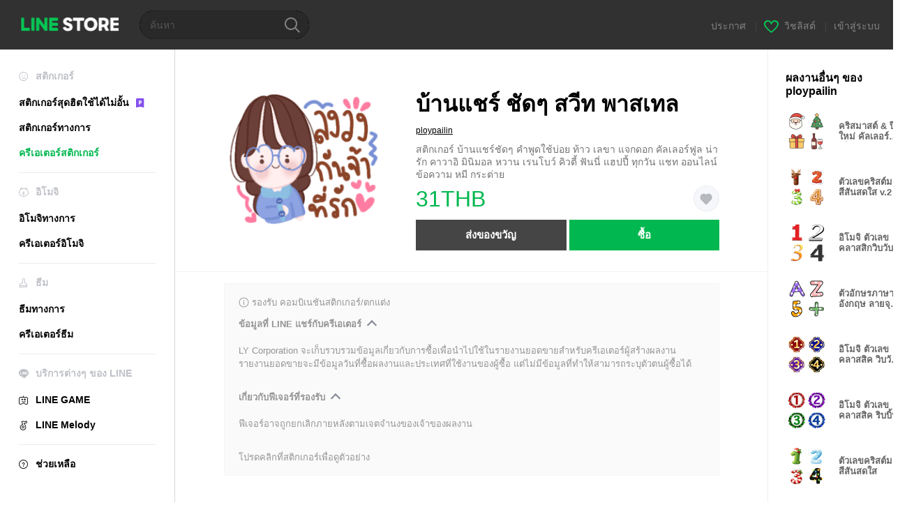

--- FILE ---
content_type: text/html;charset=UTF-8
request_url: https://store.line.me/stickershop/product/13252742/th?from=sticker
body_size: 18378
content:
<!--
  ~ Copyright (c) 2018 LINE Corporation. All rights reserved.
  ~ LINE Corporation PROPRIETARY/CONFIDENTIAL. Use is subject to license terms.
  -->

<!DOCTYPE html>
<html lang="th" data-lang="th">
<head>
  
    
  <meta charset="UTF-8" />
  <meta name="viewport" content="width=device-width, user-scalable=yes, initial-scale=1" />
  <title>บ้านแชร์ ชัดๆ สวีท พาสเทล – สติกเกอร์ LINE | LINE STORE</title>
  <meta name="description" content="สติกเกอร์ บ้านแชร์ชัดๆ คำพูดใช้บ่อย ท้าว เลขา แจกดอก คัลเลอร์ฟูล น่ารัก คาวาอิ มินิมอล หวาน เรนโบว์ คิวตี้ ฟันนี่ แฮปปี้ ทุกวัน แชท ออนไลน์ ข้อความ หมี กระต่าย" />
  <meta name="format-detection" content="telephone=no" />

    
  <meta property="og:type" content="website"/>
  <meta property="og:title" content="บ้านแชร์ ชัดๆ สวีท พาสเทล – สติกเกอร์ LINE | LINE STORE" />
  <meta property="og:url" content="https://store.line.me/stickershop/product/13252742/th" />
  <meta property="og:description" content="สติกเกอร์ บ้านแชร์ชัดๆ คำพูดใช้บ่อย ท้าว เลขา แจกดอก คัลเลอร์ฟูล น่ารัก คาวาอิ มินิมอล หวาน เรนโบว์ คิวตี้ ฟันนี่ แฮปปี้ ทุกวัน แชท ออนไลน์ ข้อความ หมี กระต่าย" />
  <meta property="og:site_name" content="LINE STORE" />

  <meta property="og:locale" content="th_TH" />
  <meta property="og:locale:alternative"
        content="en_UD" /><meta property="og:locale:alternative"
        content="zh_HK" /><meta property="og:locale:alternative"
        content="ko_KR" /><meta property="og:locale:alternative"
        content="en_PI" /><meta property="og:locale:alternative"
        content="th_TH" /><meta property="og:locale:alternative"
        content="id_ID" /><meta property="og:locale:alternative"
        content="en_US" /><meta property="og:locale:alternative"
        content="zh_TW" /><meta property="og:locale:alternative"
        content="zh_MO" /><meta property="og:locale:alternative"
        content="en_GB" /><meta property="og:locale:alternative"
        content="ja_KS" /><meta property="og:locale:alternative"
        content="ja_JP" /><meta property="og:locale:alternative"
        content="en_IN" /><meta property="og:locale:alternative"
        content="pt_BR" />
  
    
    
      <meta property="og:image" content="https://stickershop.line-scdn.net/stickershop/v1/product/13252742/LINEStorePC/main.png?v=1" />
      <meta name="twitter:image" content="https://stickershop.line-scdn.net/stickershop/v1/product/13252742/LINEStorePC/main.png?v=1" />
    
    
  
  <meta name="twitter:title" content="บ้านแชร์ ชัดๆ สวีท พาสเทล – สติกเกอร์ LINE | LINE STORE" />
  <meta name="twitter:description" content="สติกเกอร์ บ้านแชร์ชัดๆ คำพูดใช้บ่อย ท้าว เลขา แจกดอก คัลเลอร์ฟูล น่ารัก คาวาอิ มินิมอล หวาน เรนโบว์ คิวตี้ ฟันนี่ แฮปปี้ ทุกวัน แชท ออนไลน์ ข้อความ หมี กระต่าย" />
  <meta name="twitter:card" content="summary">

    
  <link rel="canonical" href="https://store.line.me/stickershop/product/13252742/th">
  <link rel="alternate" hreflang="ja" href="https://store.line.me/stickershop/product/13252742/ja"/><link rel="alternate" hreflang="en" href="https://store.line.me/stickershop/product/13252742/en"/><link rel="alternate" hreflang="zh-Hant" href="https://store.line.me/stickershop/product/13252742/zh-Hant"/><link rel="alternate" hreflang="ko" href="https://store.line.me/stickershop/product/13252742/ko"/><link rel="alternate" hreflang="th" href="https://store.line.me/stickershop/product/13252742/th"/><link rel="alternate" hreflang="id" href="https://store.line.me/stickershop/product/13252742/id"/><link rel="alternate" hreflang="pt-BR" href="https://store.line.me/stickershop/product/13252742/pt-BR"/><link rel="alternate" hreflang="x-default" href="https://store.line.me/stickershop/product/13252742"/>

    
  
    <meta name="mobile-web-app-capable" content="yes" />
    <meta name="application-name" content="LINE STORE" />
    <meta name="apple-mobile-web-app-capable" content="yes" />
    <meta name="apple-mobile-web-app-status-bar-style" content="black" />
    <meta name="apple-mobile-web-app-title" content="LINE STORE" />
  

    
  <link rel="apple-touch-icon" sizes="228x228"
        href="https://scdn.line-apps.com/n/line_store_sp/img/apple_touch_icon_228_20160805.png" />
  <link rel="apple-touch-icon-precomposed"
        href="https://scdn.line-apps.com/n/line_store_sp/img/apple_touch_icon_144_20160805.png" />
  <link rel="icon" sizes="192x192" type="image/png"
        href="https://scdn.line-apps.com/n/line_store_sp/img/apple_touch_icon_192_20160805.png" />
  <link rel="shortcut icon" type="image/x-icon"
        href="https://scdn.line-apps.com/n/line_store_sp/img/favicon_20160805.ico" />

    
  <noscript>
    <div style="padding: 10px; text-align: center; background-color: #fffcca;">ปิดใช้งาน JavaScript อยู่
โปรดไปที่การตั้งค่าเบราว์เซอร์เพื่อเปิดใช้งาน</div>
  </noscript>

    


<script type="application/ld+json">
  {
    "@context": "https://schema.org",
    "@type": "Product",
    "sku": "13252742",
    "url": "https://store.line.me/stickershop/product/13252742/th",
    
    "name": "\u0E1A\u0E49\u0E32\u0E19\u0E41\u0E0A\u0E23\u0E4C \u0E0A\u0E31\u0E14\u0E46 \u0E2A\u0E27\u0E35\u0E17 \u0E1E\u0E32\u0E2A\u0E40\u0E17\u0E25",
    "description": "\u0E2A\u0E15\u0E34\u0E01\u0E40\u0E01\u0E2D\u0E23\u0E4C \u0E1A\u0E49\u0E32\u0E19\u0E41\u0E0A\u0E23\u0E4C\u0E0A\u0E31\u0E14\u0E46 \u0E04\u0E33\u0E1E\u0E39\u0E14\u0E43\u0E0A\u0E49\u0E1A\u0E48\u0E2D\u0E22 \u0E17\u0E49\u0E32\u0E27 \u0E40\u0E25\u0E02\u0E32 \u0E41\u0E08\u0E01\u0E14\u0E2D\u0E01 \u0E04\u0E31\u0E25\u0E40\u0E25\u0E2D\u0E23\u0E4C\u0E1F\u0E39\u0E25 \u0E19\u0E48\u0E32\u0E23\u0E31\u0E01 \u0E04\u0E32\u0E27\u0E32\u0E2D\u0E34 \u0E21\u0E34\u0E19\u0E34\u0E21\u0E2D\u0E25 \u0E2B\u0E27\u0E32\u0E19 \u0E40\u0E23\u0E19\u0E42\u0E1A\u0E27\u0E4C \u0E04\u0E34\u0E27\u0E15\u0E35\u0E49 \u0E1F\u0E31\u0E19\u0E19\u0E35\u0E48 \u0E41\u0E2E\u0E1B\u0E1B\u0E35\u0E49 \u0E17\u0E38\u0E01\u0E27\u0E31\u0E19 \u0E41\u0E0A\u0E17 \u0E2D\u0E2D\u0E19\u0E44\u0E25\u0E19\u0E4C \u0E02\u0E49\u0E2D\u0E04\u0E27\u0E32\u0E21 \u0E2B\u0E21\u0E35 \u0E01\u0E23\u0E30\u0E15\u0E48\u0E32\u0E22",
    "image": "https://stickershop.line-scdn.net/stickershop/v1/product/13252742/LINEStorePC/main.png?v=1",
    
    "offers": {
      "@type": "Offer",
      "price": "31",
      "priceCurrency": "THB",
      "url": "https://store.line.me/stickershop/product/13252742/th"
      
      ,"seller": {
         "@type": "Organization",
         "name": "ploypailin",
         "url": "https://store.line.me/stickershop/author/539032/th"
      }
      
    }
    
    
  }
</script>


  
  
  
    
      <script type="application/javascript">
/*<![CDATA[*/
!function(f,b,e,v,n,t,s)
 {if(f.fbq)return;n=f.fbq=function(){n.callMethod?
 n.callMethod.apply(n,arguments):n.queue.push(arguments)};
 if(!f._fbq)f._fbq=n;n.push=n;n.loaded=!0;n.version='2.0';
 n.queue=[];t=b.createElement(e);t.async=!0;
 t.src=v;s=b.getElementsByTagName(e)[0];
 s.parentNode.insertBefore(t,s)}(window, document,'script',
 'https://connect.facebook.net/en_US/fbevents.js');
 fbq('init', '1615620521838058');
 fbq('track', 'PageView');
/*]]>*/
</script>
<noscript>
<img height="1" width="1" style="display:none" src="https://www.facebook.com/tr?id=1615620521838058&amp;ev=PageView&amp;noscript=1"/>
</noscript>
    
  

  <link href="https://static.line-scdn.net/laicon/edge/8.0/laicon.min.css" rel="stylesheet" crossorigin="anonymous" defer/>
  <link rel="stylesheet" crossorigin="anonymous" href="https://static.line-scdn.net/line_store/19b8c4ac38c/pc/css/line_store_pc.css"/>
  
  
    <link rel="stylesheet" crossorigin="anonymous" href="https://static.line-scdn.net/line_store/edge/store-vite/main.CawiWzHC.min.css" />
  
  

</head>
<body class="ExOsMac">
<div class="LyWrap">
  
  
  <div id="header-banner-root"></div>

  <header class="LyHead">
  <h1 class="MdGHD01Logo">
    <a href="/home/th">LINE STORE</a>
  </h1>
  
  <div class="MdGHD02Search" data-widget="SearchBox">
    <form method="GET" action="/search/th">
      <span class="MdIcoSearch01 FnSearchIcon" data-test="search-icon"></span>
      <span></span>
      <input class="FnSearchInput" data-test="search-field" type="text" name="q" placeholder="ค้นหา" value="" />
    </form>
  </div>
  <ul class="MdGHD03Util">
    <li class="mdGHD03Li">
      <a href="/notice/list/th">
        <span>ประกาศ</span>
      </a>
      <span class="mdGHD03Line">|</span>
    </li>
    <li class="mdGHD03Li" data-test="wishlist-btn">
      <a href="/wishlist/th"><span class="MdIcoWishlist01"></span><span>วิชลิสต์</span></a>
      <span class="mdGHD03Line">|</span>
    </li>
    
    
    <li class="mdGHD03Li" data-test="login-btn"><a href="/login/th?url=%2Fstickershop%2Fproduct%2F13252742%2Fth%3Ffrom%3Dsticker" rel="nofollow">เข้าสู่ระบบ</a></li>
  </ul>
</header>
  
  
  <div class="LyContents MdCF">
    
    
      <div class="LySub">
  <nav class="MdSB06Nav" role="navigation">
    
    <ul>
      <li class="title flexVerticalCenter">
        <i class="lar la-smile"></i>
        <span>สติกเกอร์</span>
      </li>
      <li>
        <a class="flexVerticalCenter"
           href="/stickers-premium/landing/th">
            <span data-event-category="sticker"
                  data-event-label="Premium"
                  data-event-action="click_premium_sidemenu_PC">สติกเกอร์สุดฮิตใช้ได้ไม่อั้น</span>
          <img src="https://static.line-scdn.net/line_store/1814c5eeaa1/pc/img/common/img_charge_premium.svg" height="14" alt="" style="margin-left: 10px;" />
        </a>
      </li>
      
        
        
      
        <li data-test="stickershop-side-menu-item">
          <a href="/stickershop/home/general/th"
             data-event-category="common"
             data-event-action="click_menu_sticker_pc">สติกเกอร์ทางการ</a>
        </li>
        
      
        
        <li data-test="creators-stickershop-side-menu-item" class="ExSelected">
          <a href="/stickershop/home/user/th"
             data-event-category="common"
             data-event-action="click_menu_cm-sticker_pc">ครีเอเตอร์สติกเกอร์</a>
        </li>
      
        
        
      
        
        
      
        
        
      
        
        
      
        
        
      
        
        
      
        
        
      
    </ul>
    <hr>
    <ul>
      <li class="title flexVerticalCenter">
        <i class="labr la-line-friends"></i>
        <span>อิโมจิ</span>
      </li>
      
        
        
      
        
        
      
        
        
      
        <li data-test="emojishop-side-menu-item">
          <a href="/emojishop/home/general/th"
             data-event-category="common"
             data-event-action="click_menu_emoji_pc">อิโมจิทางการ</a>
        </li>
        
      
        
        <li data-test="creators-emojishop-side-menu-item">
          <a href="/emojishop/home/creators/th"
             data-event-category="common"
             data-event-action="click_menu_cs-emoji_pc">ครีเอเตอร์อิโมจิ</a>
        </li>
      
        
        
      
        
        
      
        
        
      
        
        
      
        
        
      
    </ul>
    <hr>
    <ul>
      <li class="title flexVerticalCenter">
        <i class="lar la-brush"></i> <span>ธีม</span>
      </li>
      
        
        
      
        
        
      
        
        
      
        
        
      
        
        
      
        <li data-test="themeshop-side-menu-item">
          <a href="/themeshop/home/th"
             data-event-category="common"
             data-event-action="click_menu_theme_pc">ธีมทางการ</a>
        </li>
        
      
        
        <li data-test="creators-themeshop-side-menu-item">
          <a href="/themeshop/home/creators/th"
             data-event-category="common"
             data-event-action="click_menu_cs-theme_pc">ครีเอเตอร์ธีม</a>
        </li>
      
        
        
      
        
        
      
        
        
      
    </ul>
    <hr>
    <ul data-test="side-menu">
      <li class="title flexVerticalCenter">
        <i class="labr la-line-messenger-alt"></i>
        <span>บริการต่างๆ ของ LINE</span>
      </li>
      
        
        
        
        
        
        
        
      
        
        
        
        
        
        
        
      
        
        
        
        
        
        
        
      
        
        
        
        
        
        
        
      
        
        
        
        
        
        
        
      
        
        
        
        
        
        
        
      
        
        
        
        
        
        
        
      
        
        
        <li data-test="gameshop-side-menu-item">
          <a class="flexVerticalCenter" href="/game/th">
            <i class="labr la-line-faceplay"></i>
            <span data-event-category="common"
                  data-event-action="click_menu_game_pc">LINE GAME</span>
          </a>
        </li>
        
        
        
        
      
        
        
        
        <li data-test="melodyshop-side-menu-item">
          <a class="flexVerticalCenter" href="https://melody.line.me?_from=store&amp;utm_source=line&amp;utm_medium=Linestore_Main"
             target="_blank">
            <i class="labr la-line-melody-shop"></i>
            <span data-event-category="common"
                  data-event-action="click_menu_melody_pc">LINE Melody</span>
          </a>
        </li>
        
        
        
      
        
        
        
        
        
        
        
      
    </ul>
    <hr>
    <ul>
      <li>
        <a class="flexVerticalCenter" href="https://help.line.me/webstore/web?lang=th">
          <i class="lar la-question-circle"></i>
          <span>ช่วยเหลือ</span>
        </a>
      </li>
    </ul>
  </nav>
  
</div>
    
    
    
    <div class="LyMain" role="main">
      
  
    
      
    
  

      
      <section class="MdBox03">
        <div class="mdBox03Inner01">
          
          
          <!-- Movie Button Over-->
          <div class="MdCMN38EndTop mdCMN38Sticker">
            
              
              
              
                
  <div class="mdCMN38Img"
       ref="mainImage"
       data-widget="EndpageMainStickerPlayer"
       data-widget-id="MainSticker"
       data-preview='{ &quot;type&quot; : &quot;static&quot;, &quot;id&quot; : &quot;13252742&quot;, &quot;staticUrl&quot; : &quot;https://stickershop.line-scdn.net/stickershop/v1/product/13252742/LINEStorePC/main.png?v=1&quot;, &quot;animationUrl&quot; : &quot;&quot;, &quot;popupUrl&quot; : &quot;&quot;, &quot;soundUrl&quot; : &quot;&quot; }'>
    <img class="FnImage"
         width="230" height="230" src="https://stickershop.line-scdn.net/stickershop/v1/product/13252742/LINEStorePC/main.png?v=1" alt="บ้านแชร์ ชัดๆ สวีท พาสเทล" />
    
    
      
  
    
    
    
    
    
    
    
    
    
  

    
    <div class="FnPreviewWrapper"></div>
  </div>

              
            
            <ul class="mdCMN38Item01">
              <div class="mdCMN38Item0lHead">
                
                
                <p class="mdCMN38Item01Ttl" data-test="sticker-name-title">บ้านแชร์ ชัดๆ สวีท พาสเทล</p>
              </div>
              <a class="mdCMN38Item01Author" data-test="sticker-author" href="/stickershop/author/539032/th">ploypailin</a>
              <p class="mdCMN38Item01Txt">
                สติกเกอร์ บ้านแชร์ชัดๆ คำพูดใช้บ่อย ท้าว เลขา แจกดอก คัลเลอร์ฟูล น่ารัก คาวาอิ มินิมอล หวาน เรนโบว์ คิวตี้ ฟันนี่ แฮปปี้ ทุกวัน แชท ออนไลน์ ข้อความ หมี กระต่าย
                
              </p>
              <div class="mdCMN38Item01Info" data-test="sticker-price-info">
                
                  <p class="mdCMN38Item01Price" data-test="sticker-price">31THB</p>
                  
                
                
                
                <p class="mdCMN38Item01Wish"
                   onclick="moveToAddWish()">
                  <label class="MdIco01Wish">
                    <input type="checkbox" name="" value=""  data-widget="WishCheckbox">
                    <span class="mdIco01WishTxt" data-test="wish-btn">リストに追加する</span>
                  </label>
                </p>
                <script>/*<![CDATA[*/
                function moveToAddWish(){
                  document.location = "\/login\/th?url=\/stickershop\/product\/13252742\/wish\/th?_csrf%3D3d351fee-af60-449b-a0a4-17641c766169";
                }
                /*]]>*/
                </script>
                
              </div>
              
  

              
              
                <ul class="mdCMN38Item01Ul" data-widget="PurchaseButtons" data-widget-id="PurchaseButtons" data-custom-sticker="CustomSticker">
                  
                  
                    <li>
                      
  
  
    <button class="MdBtn01P02"
            data-test="present-btn"
            data-event-label="sticker_creators"
            data-widget="LinkButton"
            data-trigger-target="ModalWindowPresent"
            data-href="/login/?url=%2Fstickershop%2Fproduct%2F13252742%2Fth%3Ffrom%3Dsticker">ส่งของขวัญ</button>
  

                    </li>
                    <li>
                      
  
  
    <button class="MdBtn01P01"
            data-test="purchase-btn"
            rel="nofollow"
            data-event-label="sticker_creators"
            data-href="/stickershop/payment?packageId=13252742&amp;confirmedPrice=31THB"
            data-win-height="800"
            data-win-width="815"
            data-widget="PopUpButton"
            data-reload="true">ซื้อ</button>
  

                    </li>
                  
                </ul>
              
              
              
              
              
              
            </ul>
          </div>
          <div class="MdHLine01"></div>
          
            
            
            
              
  <div class="MdCMN09DetailView mdCMN09Sticker">
    
  <div class="mdCMN09Preview">
    <div class="mdCMN09PreviewTxt" data-test="preview-text">
      
        
  <div class="supported-feature">
    <svg width="15" height="15" viewBox="0 0 13 13" fill="none" xmlns="http://www.w3.org/2000/svg">
      <g clip-path="url(#clip0_140_10867)">
        <path fill-rule="evenodd" clip-rule="evenodd" d="M6.5 11.7C9.37188 11.7 11.7 9.37188 11.7 6.5C11.7 3.62812 9.37188 1.3 6.5 1.3C3.62812 1.3 1.3 3.62812 1.3 6.5C1.3 9.37188 3.62812 11.7 6.5 11.7ZM12.5 6.5C12.5 9.81371 9.81371 12.5 6.5 12.5C3.18629 12.5 0.5 9.81371 0.5 6.5C0.5 3.18629 3.18629 0.5 6.5 0.5C9.81371 0.5 12.5 3.18629 12.5 6.5ZM6 4.7V3.5H7V4.7H6ZM6 5.5V9.5H7V5.5H6Z" fill="#949494"/>
      </g>
      <defs>
        <clipPath id="clip0_140_10867">
          <rect width="13" height="13" fill="white"/>
        </clipPath>
      </defs>
    </svg>
    <p style="margin-left: 4px">รองรับ คอมบิเนชันสติกเกอร์/ตกแต่ง</p>
  </div>

      
      
      
        
  <div data-widget="CreatorDisclaimerAccordion"
       data-update-collapse-disclaimer-api-param="USER_DISCLAIMER"
       data-update-collapse-disclaimer-api="/api/disclaimer/update/th"
       style="margin-bottom: 10px;">
    <div class="accordion-button"
         data-collapse-target="#disclaimer"
         data-test="disclaimer-accordion-button">
      <span>ข้อมูลที่ LINE แชร์กับครีเอเตอร์</span>
    </div>
    <p id="disclaimer" data-test="disclaimer">
      <br>
      LY Corporation จะเก็บรวบรวมข้อมูลเกี่ยวกับการซื้อเพื่อนำไปใช้ในรายงานยอดขายสำหรับครีเอเตอร์ผู้สร้างผลงาน <br>รายงานยอดขายจะมีข้อมูลวันที่ซื้อผลงานและประเทศที่ใช้งานของผู้ซื้อ แต่ไม่มีข้อมูลที่ทำให้สามารถระบุตัวตนผู้ซื้อได้
    </p>
  </div>

        <br>
      
      
        
  <div data-widget="CreatorDisclaimerAccordion"
       data-update-collapse-disclaimer-api-param="FEATURE_SUPPORTED_DISCLAIMER"
       data-update-collapse-disclaimer-api="/api/disclaimer/update/th"
       style="margin-bottom: 10px;">
    <div class="accordion-button"
         data-collapse-target="#disclaimer-supported-feature"
         data-test="disclaimer-accordion-button">
      <span>เกี่ยวกับฟีเจอร์ที่รองรับ</span>
    </div>
    <p id="disclaimer-supported-feature" data-test="disclaimer">
      <br />
      ฟีเจอร์อาจถูกยกเลิกภายหลังตามเจตจำนงของเจ้าของผลงาน
      <br /><br />
    </p>
  </div>

      
      โปรดคลิกที่สติกเกอร์เพื่อดูตัวอย่าง
    </div>
  </div>

    <div class="mdCMN09ImgList"
         data-widget="EndpageStickerListPlayer"
         data-is-big="false"
         data-widget-id="StickerPreview">
    <div class="MdLoader FnLoading" style="opacity: 0">
      <div class="mdLoaderInner mdLoaderDetail">
        <div class="mdLoadSpinner"></div>
      </div>
    </div>
    <div class="MdLoader FnReloadBtn" style="opacity: 0">
      <div class="mdLoaderInner">
        <p class="mdLoadReLoad"
           data-event-label="sticker_creators">ลองอีกครั้ง</p>
      </div>
     </div>
     <div class="mdCMN09ImgListWarp">
       <ul class="mdCMN09Ul FnStickerList">
         
  <li class="mdCMN09Li FnStickerPreviewItem static-sticker "
      data-preview='{ &quot;type&quot; : &quot;static&quot;, &quot;id&quot; : &quot;350105462&quot;, &quot;staticUrl&quot; : &quot;https://stickershop.line-scdn.net/stickershop/v1/sticker/350105462/android/sticker.png?v=1&quot;, &quot;fallbackStaticUrl&quot; : &quot;https://stickershop.line-scdn.net/stickershop/v1/sticker/350105462/android/sticker.png?v=1&quot;, &quot;animationUrl&quot; : &quot;&quot;, &quot;popupUrl&quot; : &quot;&quot;, &quot;soundUrl&quot; : &quot;&quot; }'
      data-test="sticker-item"
  >
    
    
    <div class="mdCMN09LiInner FnImage">
      <span class="mdCMN09Image" style="background-image:url(https://stickershop.line-scdn.net/stickershop/v1/sticker/350105462/android/sticker.png?v=1);"></span>
    </div>
    
  

    <div class="mdCMN09ImgPreview FnPreviewImage MdNonDisp">
      <span class="mdCMN09Image FnPreview" style="background-image:url(https://stickershop.line-scdn.net/stickershop/v1/sticker/350105462/android/sticker.png?v=1);"></span>
      
  

    </div>
    
  </li>
  <li class="mdCMN09Li FnStickerPreviewItem static-sticker "
      data-preview='{ &quot;type&quot; : &quot;static&quot;, &quot;id&quot; : &quot;350105463&quot;, &quot;staticUrl&quot; : &quot;https://stickershop.line-scdn.net/stickershop/v1/sticker/350105463/android/sticker.png?v=1&quot;, &quot;fallbackStaticUrl&quot; : &quot;https://stickershop.line-scdn.net/stickershop/v1/sticker/350105463/android/sticker.png?v=1&quot;, &quot;animationUrl&quot; : &quot;&quot;, &quot;popupUrl&quot; : &quot;&quot;, &quot;soundUrl&quot; : &quot;&quot; }'
      data-test="sticker-item"
  >
    
    
    <div class="mdCMN09LiInner FnImage">
      <span class="mdCMN09Image" style="background-image:url(https://stickershop.line-scdn.net/stickershop/v1/sticker/350105463/android/sticker.png?v=1);"></span>
    </div>
    
  

    <div class="mdCMN09ImgPreview FnPreviewImage MdNonDisp">
      <span class="mdCMN09Image FnPreview" style="background-image:url(https://stickershop.line-scdn.net/stickershop/v1/sticker/350105463/android/sticker.png?v=1);"></span>
      
  

    </div>
    
  </li>
  <li class="mdCMN09Li FnStickerPreviewItem static-sticker "
      data-preview='{ &quot;type&quot; : &quot;static&quot;, &quot;id&quot; : &quot;350105464&quot;, &quot;staticUrl&quot; : &quot;https://stickershop.line-scdn.net/stickershop/v1/sticker/350105464/android/sticker.png?v=1&quot;, &quot;fallbackStaticUrl&quot; : &quot;https://stickershop.line-scdn.net/stickershop/v1/sticker/350105464/android/sticker.png?v=1&quot;, &quot;animationUrl&quot; : &quot;&quot;, &quot;popupUrl&quot; : &quot;&quot;, &quot;soundUrl&quot; : &quot;&quot; }'
      data-test="sticker-item"
  >
    
    
    <div class="mdCMN09LiInner FnImage">
      <span class="mdCMN09Image" style="background-image:url(https://stickershop.line-scdn.net/stickershop/v1/sticker/350105464/android/sticker.png?v=1);"></span>
    </div>
    
  

    <div class="mdCMN09ImgPreview FnPreviewImage MdNonDisp">
      <span class="mdCMN09Image FnPreview" style="background-image:url(https://stickershop.line-scdn.net/stickershop/v1/sticker/350105464/android/sticker.png?v=1);"></span>
      
  

    </div>
    
  </li>
  <li class="mdCMN09Li FnStickerPreviewItem static-sticker "
      data-preview='{ &quot;type&quot; : &quot;static&quot;, &quot;id&quot; : &quot;350105465&quot;, &quot;staticUrl&quot; : &quot;https://stickershop.line-scdn.net/stickershop/v1/sticker/350105465/android/sticker.png?v=1&quot;, &quot;fallbackStaticUrl&quot; : &quot;https://stickershop.line-scdn.net/stickershop/v1/sticker/350105465/android/sticker.png?v=1&quot;, &quot;animationUrl&quot; : &quot;&quot;, &quot;popupUrl&quot; : &quot;&quot;, &quot;soundUrl&quot; : &quot;&quot; }'
      data-test="sticker-item"
  >
    
    
    <div class="mdCMN09LiInner FnImage">
      <span class="mdCMN09Image" style="background-image:url(https://stickershop.line-scdn.net/stickershop/v1/sticker/350105465/android/sticker.png?v=1);"></span>
    </div>
    
  

    <div class="mdCMN09ImgPreview FnPreviewImage MdNonDisp">
      <span class="mdCMN09Image FnPreview" style="background-image:url(https://stickershop.line-scdn.net/stickershop/v1/sticker/350105465/android/sticker.png?v=1);"></span>
      
  

    </div>
    
  </li>
  <li class="mdCMN09Li FnStickerPreviewItem static-sticker "
      data-preview='{ &quot;type&quot; : &quot;static&quot;, &quot;id&quot; : &quot;350105466&quot;, &quot;staticUrl&quot; : &quot;https://stickershop.line-scdn.net/stickershop/v1/sticker/350105466/android/sticker.png?v=1&quot;, &quot;fallbackStaticUrl&quot; : &quot;https://stickershop.line-scdn.net/stickershop/v1/sticker/350105466/android/sticker.png?v=1&quot;, &quot;animationUrl&quot; : &quot;&quot;, &quot;popupUrl&quot; : &quot;&quot;, &quot;soundUrl&quot; : &quot;&quot; }'
      data-test="sticker-item"
  >
    
    
    <div class="mdCMN09LiInner FnImage">
      <span class="mdCMN09Image" style="background-image:url(https://stickershop.line-scdn.net/stickershop/v1/sticker/350105466/android/sticker.png?v=1);"></span>
    </div>
    
  

    <div class="mdCMN09ImgPreview FnPreviewImage MdNonDisp">
      <span class="mdCMN09Image FnPreview" style="background-image:url(https://stickershop.line-scdn.net/stickershop/v1/sticker/350105466/android/sticker.png?v=1);"></span>
      
  

    </div>
    
  </li>
  <li class="mdCMN09Li FnStickerPreviewItem static-sticker "
      data-preview='{ &quot;type&quot; : &quot;static&quot;, &quot;id&quot; : &quot;350105467&quot;, &quot;staticUrl&quot; : &quot;https://stickershop.line-scdn.net/stickershop/v1/sticker/350105467/android/sticker.png?v=1&quot;, &quot;fallbackStaticUrl&quot; : &quot;https://stickershop.line-scdn.net/stickershop/v1/sticker/350105467/android/sticker.png?v=1&quot;, &quot;animationUrl&quot; : &quot;&quot;, &quot;popupUrl&quot; : &quot;&quot;, &quot;soundUrl&quot; : &quot;&quot; }'
      data-test="sticker-item"
  >
    
    
    <div class="mdCMN09LiInner FnImage">
      <span class="mdCMN09Image" style="background-image:url(https://stickershop.line-scdn.net/stickershop/v1/sticker/350105467/android/sticker.png?v=1);"></span>
    </div>
    
  

    <div class="mdCMN09ImgPreview FnPreviewImage MdNonDisp">
      <span class="mdCMN09Image FnPreview" style="background-image:url(https://stickershop.line-scdn.net/stickershop/v1/sticker/350105467/android/sticker.png?v=1);"></span>
      
  

    </div>
    
  </li>
  <li class="mdCMN09Li FnStickerPreviewItem static-sticker "
      data-preview='{ &quot;type&quot; : &quot;static&quot;, &quot;id&quot; : &quot;350105468&quot;, &quot;staticUrl&quot; : &quot;https://stickershop.line-scdn.net/stickershop/v1/sticker/350105468/android/sticker.png?v=1&quot;, &quot;fallbackStaticUrl&quot; : &quot;https://stickershop.line-scdn.net/stickershop/v1/sticker/350105468/android/sticker.png?v=1&quot;, &quot;animationUrl&quot; : &quot;&quot;, &quot;popupUrl&quot; : &quot;&quot;, &quot;soundUrl&quot; : &quot;&quot; }'
      data-test="sticker-item"
  >
    
    
    <div class="mdCMN09LiInner FnImage">
      <span class="mdCMN09Image" style="background-image:url(https://stickershop.line-scdn.net/stickershop/v1/sticker/350105468/android/sticker.png?v=1);"></span>
    </div>
    
  

    <div class="mdCMN09ImgPreview FnPreviewImage MdNonDisp">
      <span class="mdCMN09Image FnPreview" style="background-image:url(https://stickershop.line-scdn.net/stickershop/v1/sticker/350105468/android/sticker.png?v=1);"></span>
      
  

    </div>
    
  </li>
  <li class="mdCMN09Li FnStickerPreviewItem static-sticker "
      data-preview='{ &quot;type&quot; : &quot;static&quot;, &quot;id&quot; : &quot;350105469&quot;, &quot;staticUrl&quot; : &quot;https://stickershop.line-scdn.net/stickershop/v1/sticker/350105469/android/sticker.png?v=1&quot;, &quot;fallbackStaticUrl&quot; : &quot;https://stickershop.line-scdn.net/stickershop/v1/sticker/350105469/android/sticker.png?v=1&quot;, &quot;animationUrl&quot; : &quot;&quot;, &quot;popupUrl&quot; : &quot;&quot;, &quot;soundUrl&quot; : &quot;&quot; }'
      data-test="sticker-item"
  >
    
    
    <div class="mdCMN09LiInner FnImage">
      <span class="mdCMN09Image" style="background-image:url(https://stickershop.line-scdn.net/stickershop/v1/sticker/350105469/android/sticker.png?v=1);"></span>
    </div>
    
  

    <div class="mdCMN09ImgPreview FnPreviewImage MdNonDisp">
      <span class="mdCMN09Image FnPreview" style="background-image:url(https://stickershop.line-scdn.net/stickershop/v1/sticker/350105469/android/sticker.png?v=1);"></span>
      
  

    </div>
    
  </li>
  <li class="mdCMN09Li FnStickerPreviewItem static-sticker "
      data-preview='{ &quot;type&quot; : &quot;static&quot;, &quot;id&quot; : &quot;350105470&quot;, &quot;staticUrl&quot; : &quot;https://stickershop.line-scdn.net/stickershop/v1/sticker/350105470/android/sticker.png?v=1&quot;, &quot;fallbackStaticUrl&quot; : &quot;https://stickershop.line-scdn.net/stickershop/v1/sticker/350105470/android/sticker.png?v=1&quot;, &quot;animationUrl&quot; : &quot;&quot;, &quot;popupUrl&quot; : &quot;&quot;, &quot;soundUrl&quot; : &quot;&quot; }'
      data-test="sticker-item"
  >
    
    
    <div class="mdCMN09LiInner FnImage">
      <span class="mdCMN09Image" style="background-image:url(https://stickershop.line-scdn.net/stickershop/v1/sticker/350105470/android/sticker.png?v=1);"></span>
    </div>
    
  

    <div class="mdCMN09ImgPreview FnPreviewImage MdNonDisp">
      <span class="mdCMN09Image FnPreview" style="background-image:url(https://stickershop.line-scdn.net/stickershop/v1/sticker/350105470/android/sticker.png?v=1);"></span>
      
  

    </div>
    
  </li>
  <li class="mdCMN09Li FnStickerPreviewItem static-sticker "
      data-preview='{ &quot;type&quot; : &quot;static&quot;, &quot;id&quot; : &quot;350105471&quot;, &quot;staticUrl&quot; : &quot;https://stickershop.line-scdn.net/stickershop/v1/sticker/350105471/android/sticker.png?v=1&quot;, &quot;fallbackStaticUrl&quot; : &quot;https://stickershop.line-scdn.net/stickershop/v1/sticker/350105471/android/sticker.png?v=1&quot;, &quot;animationUrl&quot; : &quot;&quot;, &quot;popupUrl&quot; : &quot;&quot;, &quot;soundUrl&quot; : &quot;&quot; }'
      data-test="sticker-item"
  >
    
    
    <div class="mdCMN09LiInner FnImage">
      <span class="mdCMN09Image" style="background-image:url(https://stickershop.line-scdn.net/stickershop/v1/sticker/350105471/android/sticker.png?v=1);"></span>
    </div>
    
  

    <div class="mdCMN09ImgPreview FnPreviewImage MdNonDisp">
      <span class="mdCMN09Image FnPreview" style="background-image:url(https://stickershop.line-scdn.net/stickershop/v1/sticker/350105471/android/sticker.png?v=1);"></span>
      
  

    </div>
    
  </li>
  <li class="mdCMN09Li FnStickerPreviewItem static-sticker "
      data-preview='{ &quot;type&quot; : &quot;static&quot;, &quot;id&quot; : &quot;350105472&quot;, &quot;staticUrl&quot; : &quot;https://stickershop.line-scdn.net/stickershop/v1/sticker/350105472/android/sticker.png?v=1&quot;, &quot;fallbackStaticUrl&quot; : &quot;https://stickershop.line-scdn.net/stickershop/v1/sticker/350105472/android/sticker.png?v=1&quot;, &quot;animationUrl&quot; : &quot;&quot;, &quot;popupUrl&quot; : &quot;&quot;, &quot;soundUrl&quot; : &quot;&quot; }'
      data-test="sticker-item"
  >
    
    
    <div class="mdCMN09LiInner FnImage">
      <span class="mdCMN09Image" style="background-image:url(https://stickershop.line-scdn.net/stickershop/v1/sticker/350105472/android/sticker.png?v=1);"></span>
    </div>
    
  

    <div class="mdCMN09ImgPreview FnPreviewImage MdNonDisp">
      <span class="mdCMN09Image FnPreview" style="background-image:url(https://stickershop.line-scdn.net/stickershop/v1/sticker/350105472/android/sticker.png?v=1);"></span>
      
  

    </div>
    
  </li>
  <li class="mdCMN09Li FnStickerPreviewItem static-sticker "
      data-preview='{ &quot;type&quot; : &quot;static&quot;, &quot;id&quot; : &quot;350105473&quot;, &quot;staticUrl&quot; : &quot;https://stickershop.line-scdn.net/stickershop/v1/sticker/350105473/android/sticker.png?v=1&quot;, &quot;fallbackStaticUrl&quot; : &quot;https://stickershop.line-scdn.net/stickershop/v1/sticker/350105473/android/sticker.png?v=1&quot;, &quot;animationUrl&quot; : &quot;&quot;, &quot;popupUrl&quot; : &quot;&quot;, &quot;soundUrl&quot; : &quot;&quot; }'
      data-test="sticker-item"
  >
    
    
    <div class="mdCMN09LiInner FnImage">
      <span class="mdCMN09Image" style="background-image:url(https://stickershop.line-scdn.net/stickershop/v1/sticker/350105473/android/sticker.png?v=1);"></span>
    </div>
    
  

    <div class="mdCMN09ImgPreview FnPreviewImage MdNonDisp">
      <span class="mdCMN09Image FnPreview" style="background-image:url(https://stickershop.line-scdn.net/stickershop/v1/sticker/350105473/android/sticker.png?v=1);"></span>
      
  

    </div>
    
  </li>
  <li class="mdCMN09Li FnStickerPreviewItem static-sticker "
      data-preview='{ &quot;type&quot; : &quot;static&quot;, &quot;id&quot; : &quot;350105474&quot;, &quot;staticUrl&quot; : &quot;https://stickershop.line-scdn.net/stickershop/v1/sticker/350105474/android/sticker.png?v=1&quot;, &quot;fallbackStaticUrl&quot; : &quot;https://stickershop.line-scdn.net/stickershop/v1/sticker/350105474/android/sticker.png?v=1&quot;, &quot;animationUrl&quot; : &quot;&quot;, &quot;popupUrl&quot; : &quot;&quot;, &quot;soundUrl&quot; : &quot;&quot; }'
      data-test="sticker-item"
  >
    
    
    <div class="mdCMN09LiInner FnImage">
      <span class="mdCMN09Image" style="background-image:url(https://stickershop.line-scdn.net/stickershop/v1/sticker/350105474/android/sticker.png?v=1);"></span>
    </div>
    
  

    <div class="mdCMN09ImgPreview FnPreviewImage MdNonDisp">
      <span class="mdCMN09Image FnPreview" style="background-image:url(https://stickershop.line-scdn.net/stickershop/v1/sticker/350105474/android/sticker.png?v=1);"></span>
      
  

    </div>
    
  </li>
  <li class="mdCMN09Li FnStickerPreviewItem static-sticker "
      data-preview='{ &quot;type&quot; : &quot;static&quot;, &quot;id&quot; : &quot;350105475&quot;, &quot;staticUrl&quot; : &quot;https://stickershop.line-scdn.net/stickershop/v1/sticker/350105475/android/sticker.png?v=1&quot;, &quot;fallbackStaticUrl&quot; : &quot;https://stickershop.line-scdn.net/stickershop/v1/sticker/350105475/android/sticker.png?v=1&quot;, &quot;animationUrl&quot; : &quot;&quot;, &quot;popupUrl&quot; : &quot;&quot;, &quot;soundUrl&quot; : &quot;&quot; }'
      data-test="sticker-item"
  >
    
    
    <div class="mdCMN09LiInner FnImage">
      <span class="mdCMN09Image" style="background-image:url(https://stickershop.line-scdn.net/stickershop/v1/sticker/350105475/android/sticker.png?v=1);"></span>
    </div>
    
  

    <div class="mdCMN09ImgPreview FnPreviewImage MdNonDisp">
      <span class="mdCMN09Image FnPreview" style="background-image:url(https://stickershop.line-scdn.net/stickershop/v1/sticker/350105475/android/sticker.png?v=1);"></span>
      
  

    </div>
    
  </li>
  <li class="mdCMN09Li FnStickerPreviewItem static-sticker "
      data-preview='{ &quot;type&quot; : &quot;static&quot;, &quot;id&quot; : &quot;350105476&quot;, &quot;staticUrl&quot; : &quot;https://stickershop.line-scdn.net/stickershop/v1/sticker/350105476/android/sticker.png?v=1&quot;, &quot;fallbackStaticUrl&quot; : &quot;https://stickershop.line-scdn.net/stickershop/v1/sticker/350105476/android/sticker.png?v=1&quot;, &quot;animationUrl&quot; : &quot;&quot;, &quot;popupUrl&quot; : &quot;&quot;, &quot;soundUrl&quot; : &quot;&quot; }'
      data-test="sticker-item"
  >
    
    
    <div class="mdCMN09LiInner FnImage">
      <span class="mdCMN09Image" style="background-image:url(https://stickershop.line-scdn.net/stickershop/v1/sticker/350105476/android/sticker.png?v=1);"></span>
    </div>
    
  

    <div class="mdCMN09ImgPreview FnPreviewImage MdNonDisp">
      <span class="mdCMN09Image FnPreview" style="background-image:url(https://stickershop.line-scdn.net/stickershop/v1/sticker/350105476/android/sticker.png?v=1);"></span>
      
  

    </div>
    
  </li>
  <li class="mdCMN09Li FnStickerPreviewItem static-sticker "
      data-preview='{ &quot;type&quot; : &quot;static&quot;, &quot;id&quot; : &quot;350105477&quot;, &quot;staticUrl&quot; : &quot;https://stickershop.line-scdn.net/stickershop/v1/sticker/350105477/android/sticker.png?v=1&quot;, &quot;fallbackStaticUrl&quot; : &quot;https://stickershop.line-scdn.net/stickershop/v1/sticker/350105477/android/sticker.png?v=1&quot;, &quot;animationUrl&quot; : &quot;&quot;, &quot;popupUrl&quot; : &quot;&quot;, &quot;soundUrl&quot; : &quot;&quot; }'
      data-test="sticker-item"
  >
    
    
    <div class="mdCMN09LiInner FnImage">
      <span class="mdCMN09Image" style="background-image:url(https://stickershop.line-scdn.net/stickershop/v1/sticker/350105477/android/sticker.png?v=1);"></span>
    </div>
    
  

    <div class="mdCMN09ImgPreview FnPreviewImage MdNonDisp">
      <span class="mdCMN09Image FnPreview" style="background-image:url(https://stickershop.line-scdn.net/stickershop/v1/sticker/350105477/android/sticker.png?v=1);"></span>
      
  

    </div>
    
  </li>
  <li class="mdCMN09Li FnStickerPreviewItem static-sticker "
      data-preview='{ &quot;type&quot; : &quot;static&quot;, &quot;id&quot; : &quot;350105478&quot;, &quot;staticUrl&quot; : &quot;https://stickershop.line-scdn.net/stickershop/v1/sticker/350105478/android/sticker.png?v=1&quot;, &quot;fallbackStaticUrl&quot; : &quot;https://stickershop.line-scdn.net/stickershop/v1/sticker/350105478/android/sticker.png?v=1&quot;, &quot;animationUrl&quot; : &quot;&quot;, &quot;popupUrl&quot; : &quot;&quot;, &quot;soundUrl&quot; : &quot;&quot; }'
      data-test="sticker-item"
  >
    
    
    <div class="mdCMN09LiInner FnImage">
      <span class="mdCMN09Image" style="background-image:url(https://stickershop.line-scdn.net/stickershop/v1/sticker/350105478/android/sticker.png?v=1);"></span>
    </div>
    
  

    <div class="mdCMN09ImgPreview FnPreviewImage MdNonDisp">
      <span class="mdCMN09Image FnPreview" style="background-image:url(https://stickershop.line-scdn.net/stickershop/v1/sticker/350105478/android/sticker.png?v=1);"></span>
      
  

    </div>
    
  </li>
  <li class="mdCMN09Li FnStickerPreviewItem static-sticker "
      data-preview='{ &quot;type&quot; : &quot;static&quot;, &quot;id&quot; : &quot;350105479&quot;, &quot;staticUrl&quot; : &quot;https://stickershop.line-scdn.net/stickershop/v1/sticker/350105479/android/sticker.png?v=1&quot;, &quot;fallbackStaticUrl&quot; : &quot;https://stickershop.line-scdn.net/stickershop/v1/sticker/350105479/android/sticker.png?v=1&quot;, &quot;animationUrl&quot; : &quot;&quot;, &quot;popupUrl&quot; : &quot;&quot;, &quot;soundUrl&quot; : &quot;&quot; }'
      data-test="sticker-item"
  >
    
    
    <div class="mdCMN09LiInner FnImage">
      <span class="mdCMN09Image" style="background-image:url(https://stickershop.line-scdn.net/stickershop/v1/sticker/350105479/android/sticker.png?v=1);"></span>
    </div>
    
  

    <div class="mdCMN09ImgPreview FnPreviewImage MdNonDisp">
      <span class="mdCMN09Image FnPreview" style="background-image:url(https://stickershop.line-scdn.net/stickershop/v1/sticker/350105479/android/sticker.png?v=1);"></span>
      
  

    </div>
    
  </li>
  <li class="mdCMN09Li FnStickerPreviewItem static-sticker "
      data-preview='{ &quot;type&quot; : &quot;static&quot;, &quot;id&quot; : &quot;350105480&quot;, &quot;staticUrl&quot; : &quot;https://stickershop.line-scdn.net/stickershop/v1/sticker/350105480/android/sticker.png?v=1&quot;, &quot;fallbackStaticUrl&quot; : &quot;https://stickershop.line-scdn.net/stickershop/v1/sticker/350105480/android/sticker.png?v=1&quot;, &quot;animationUrl&quot; : &quot;&quot;, &quot;popupUrl&quot; : &quot;&quot;, &quot;soundUrl&quot; : &quot;&quot; }'
      data-test="sticker-item"
  >
    
    
    <div class="mdCMN09LiInner FnImage">
      <span class="mdCMN09Image" style="background-image:url(https://stickershop.line-scdn.net/stickershop/v1/sticker/350105480/android/sticker.png?v=1);"></span>
    </div>
    
  

    <div class="mdCMN09ImgPreview FnPreviewImage MdNonDisp">
      <span class="mdCMN09Image FnPreview" style="background-image:url(https://stickershop.line-scdn.net/stickershop/v1/sticker/350105480/android/sticker.png?v=1);"></span>
      
  

    </div>
    
  </li>
  <li class="mdCMN09Li FnStickerPreviewItem static-sticker "
      data-preview='{ &quot;type&quot; : &quot;static&quot;, &quot;id&quot; : &quot;350105481&quot;, &quot;staticUrl&quot; : &quot;https://stickershop.line-scdn.net/stickershop/v1/sticker/350105481/android/sticker.png?v=1&quot;, &quot;fallbackStaticUrl&quot; : &quot;https://stickershop.line-scdn.net/stickershop/v1/sticker/350105481/android/sticker.png?v=1&quot;, &quot;animationUrl&quot; : &quot;&quot;, &quot;popupUrl&quot; : &quot;&quot;, &quot;soundUrl&quot; : &quot;&quot; }'
      data-test="sticker-item"
  >
    
    
    <div class="mdCMN09LiInner FnImage">
      <span class="mdCMN09Image" style="background-image:url(https://stickershop.line-scdn.net/stickershop/v1/sticker/350105481/android/sticker.png?v=1);"></span>
    </div>
    
  

    <div class="mdCMN09ImgPreview FnPreviewImage MdNonDisp">
      <span class="mdCMN09Image FnPreview" style="background-image:url(https://stickershop.line-scdn.net/stickershop/v1/sticker/350105481/android/sticker.png?v=1);"></span>
      
  

    </div>
    
  </li>
  <li class="mdCMN09Li FnStickerPreviewItem static-sticker "
      data-preview='{ &quot;type&quot; : &quot;static&quot;, &quot;id&quot; : &quot;350105482&quot;, &quot;staticUrl&quot; : &quot;https://stickershop.line-scdn.net/stickershop/v1/sticker/350105482/android/sticker.png?v=1&quot;, &quot;fallbackStaticUrl&quot; : &quot;https://stickershop.line-scdn.net/stickershop/v1/sticker/350105482/android/sticker.png?v=1&quot;, &quot;animationUrl&quot; : &quot;&quot;, &quot;popupUrl&quot; : &quot;&quot;, &quot;soundUrl&quot; : &quot;&quot; }'
      data-test="sticker-item"
  >
    
    
    <div class="mdCMN09LiInner FnImage">
      <span class="mdCMN09Image" style="background-image:url(https://stickershop.line-scdn.net/stickershop/v1/sticker/350105482/android/sticker.png?v=1);"></span>
    </div>
    
  

    <div class="mdCMN09ImgPreview FnPreviewImage MdNonDisp">
      <span class="mdCMN09Image FnPreview" style="background-image:url(https://stickershop.line-scdn.net/stickershop/v1/sticker/350105482/android/sticker.png?v=1);"></span>
      
  

    </div>
    
  </li>
  <li class="mdCMN09Li FnStickerPreviewItem static-sticker "
      data-preview='{ &quot;type&quot; : &quot;static&quot;, &quot;id&quot; : &quot;350105483&quot;, &quot;staticUrl&quot; : &quot;https://stickershop.line-scdn.net/stickershop/v1/sticker/350105483/android/sticker.png?v=1&quot;, &quot;fallbackStaticUrl&quot; : &quot;https://stickershop.line-scdn.net/stickershop/v1/sticker/350105483/android/sticker.png?v=1&quot;, &quot;animationUrl&quot; : &quot;&quot;, &quot;popupUrl&quot; : &quot;&quot;, &quot;soundUrl&quot; : &quot;&quot; }'
      data-test="sticker-item"
  >
    
    
    <div class="mdCMN09LiInner FnImage">
      <span class="mdCMN09Image" style="background-image:url(https://stickershop.line-scdn.net/stickershop/v1/sticker/350105483/android/sticker.png?v=1);"></span>
    </div>
    
  

    <div class="mdCMN09ImgPreview FnPreviewImage MdNonDisp">
      <span class="mdCMN09Image FnPreview" style="background-image:url(https://stickershop.line-scdn.net/stickershop/v1/sticker/350105483/android/sticker.png?v=1);"></span>
      
  

    </div>
    
  </li>
  <li class="mdCMN09Li FnStickerPreviewItem static-sticker "
      data-preview='{ &quot;type&quot; : &quot;static&quot;, &quot;id&quot; : &quot;350105484&quot;, &quot;staticUrl&quot; : &quot;https://stickershop.line-scdn.net/stickershop/v1/sticker/350105484/android/sticker.png?v=1&quot;, &quot;fallbackStaticUrl&quot; : &quot;https://stickershop.line-scdn.net/stickershop/v1/sticker/350105484/android/sticker.png?v=1&quot;, &quot;animationUrl&quot; : &quot;&quot;, &quot;popupUrl&quot; : &quot;&quot;, &quot;soundUrl&quot; : &quot;&quot; }'
      data-test="sticker-item"
  >
    
    
    <div class="mdCMN09LiInner FnImage">
      <span class="mdCMN09Image" style="background-image:url(https://stickershop.line-scdn.net/stickershop/v1/sticker/350105484/android/sticker.png?v=1);"></span>
    </div>
    
  

    <div class="mdCMN09ImgPreview FnPreviewImage MdNonDisp">
      <span class="mdCMN09Image FnPreview" style="background-image:url(https://stickershop.line-scdn.net/stickershop/v1/sticker/350105484/android/sticker.png?v=1);"></span>
      
  

    </div>
    
  </li>
  <li class="mdCMN09Li FnStickerPreviewItem static-sticker "
      data-preview='{ &quot;type&quot; : &quot;static&quot;, &quot;id&quot; : &quot;350105485&quot;, &quot;staticUrl&quot; : &quot;https://stickershop.line-scdn.net/stickershop/v1/sticker/350105485/android/sticker.png?v=1&quot;, &quot;fallbackStaticUrl&quot; : &quot;https://stickershop.line-scdn.net/stickershop/v1/sticker/350105485/android/sticker.png?v=1&quot;, &quot;animationUrl&quot; : &quot;&quot;, &quot;popupUrl&quot; : &quot;&quot;, &quot;soundUrl&quot; : &quot;&quot; }'
      data-test="sticker-item"
  >
    
    
    <div class="mdCMN09LiInner FnImage">
      <span class="mdCMN09Image" style="background-image:url(https://stickershop.line-scdn.net/stickershop/v1/sticker/350105485/android/sticker.png?v=1);"></span>
    </div>
    
  

    <div class="mdCMN09ImgPreview FnPreviewImage MdNonDisp">
      <span class="mdCMN09Image FnPreview" style="background-image:url(https://stickershop.line-scdn.net/stickershop/v1/sticker/350105485/android/sticker.png?v=1);"></span>
      
  

    </div>
    
  </li>
  <li class="mdCMN09Li FnStickerPreviewItem static-sticker "
      data-preview='{ &quot;type&quot; : &quot;static&quot;, &quot;id&quot; : &quot;350105486&quot;, &quot;staticUrl&quot; : &quot;https://stickershop.line-scdn.net/stickershop/v1/sticker/350105486/android/sticker.png?v=1&quot;, &quot;fallbackStaticUrl&quot; : &quot;https://stickershop.line-scdn.net/stickershop/v1/sticker/350105486/android/sticker.png?v=1&quot;, &quot;animationUrl&quot; : &quot;&quot;, &quot;popupUrl&quot; : &quot;&quot;, &quot;soundUrl&quot; : &quot;&quot; }'
      data-test="sticker-item"
  >
    
    
    <div class="mdCMN09LiInner FnImage">
      <span class="mdCMN09Image" style="background-image:url(https://stickershop.line-scdn.net/stickershop/v1/sticker/350105486/android/sticker.png?v=1);"></span>
    </div>
    
  

    <div class="mdCMN09ImgPreview FnPreviewImage MdNonDisp">
      <span class="mdCMN09Image FnPreview" style="background-image:url(https://stickershop.line-scdn.net/stickershop/v1/sticker/350105486/android/sticker.png?v=1);"></span>
      
  

    </div>
    
  </li>
  <li class="mdCMN09Li FnStickerPreviewItem static-sticker "
      data-preview='{ &quot;type&quot; : &quot;static&quot;, &quot;id&quot; : &quot;350105487&quot;, &quot;staticUrl&quot; : &quot;https://stickershop.line-scdn.net/stickershop/v1/sticker/350105487/android/sticker.png?v=1&quot;, &quot;fallbackStaticUrl&quot; : &quot;https://stickershop.line-scdn.net/stickershop/v1/sticker/350105487/android/sticker.png?v=1&quot;, &quot;animationUrl&quot; : &quot;&quot;, &quot;popupUrl&quot; : &quot;&quot;, &quot;soundUrl&quot; : &quot;&quot; }'
      data-test="sticker-item"
  >
    
    
    <div class="mdCMN09LiInner FnImage">
      <span class="mdCMN09Image" style="background-image:url(https://stickershop.line-scdn.net/stickershop/v1/sticker/350105487/android/sticker.png?v=1);"></span>
    </div>
    
  

    <div class="mdCMN09ImgPreview FnPreviewImage MdNonDisp">
      <span class="mdCMN09Image FnPreview" style="background-image:url(https://stickershop.line-scdn.net/stickershop/v1/sticker/350105487/android/sticker.png?v=1);"></span>
      
  

    </div>
    
  </li>
  <li class="mdCMN09Li FnStickerPreviewItem static-sticker "
      data-preview='{ &quot;type&quot; : &quot;static&quot;, &quot;id&quot; : &quot;350105488&quot;, &quot;staticUrl&quot; : &quot;https://stickershop.line-scdn.net/stickershop/v1/sticker/350105488/android/sticker.png?v=1&quot;, &quot;fallbackStaticUrl&quot; : &quot;https://stickershop.line-scdn.net/stickershop/v1/sticker/350105488/android/sticker.png?v=1&quot;, &quot;animationUrl&quot; : &quot;&quot;, &quot;popupUrl&quot; : &quot;&quot;, &quot;soundUrl&quot; : &quot;&quot; }'
      data-test="sticker-item"
  >
    
    
    <div class="mdCMN09LiInner FnImage">
      <span class="mdCMN09Image" style="background-image:url(https://stickershop.line-scdn.net/stickershop/v1/sticker/350105488/android/sticker.png?v=1);"></span>
    </div>
    
  

    <div class="mdCMN09ImgPreview FnPreviewImage MdNonDisp">
      <span class="mdCMN09Image FnPreview" style="background-image:url(https://stickershop.line-scdn.net/stickershop/v1/sticker/350105488/android/sticker.png?v=1);"></span>
      
  

    </div>
    
  </li>
  <li class="mdCMN09Li FnStickerPreviewItem static-sticker "
      data-preview='{ &quot;type&quot; : &quot;static&quot;, &quot;id&quot; : &quot;350105489&quot;, &quot;staticUrl&quot; : &quot;https://stickershop.line-scdn.net/stickershop/v1/sticker/350105489/android/sticker.png?v=1&quot;, &quot;fallbackStaticUrl&quot; : &quot;https://stickershop.line-scdn.net/stickershop/v1/sticker/350105489/android/sticker.png?v=1&quot;, &quot;animationUrl&quot; : &quot;&quot;, &quot;popupUrl&quot; : &quot;&quot;, &quot;soundUrl&quot; : &quot;&quot; }'
      data-test="sticker-item"
  >
    
    
    <div class="mdCMN09LiInner FnImage">
      <span class="mdCMN09Image" style="background-image:url(https://stickershop.line-scdn.net/stickershop/v1/sticker/350105489/android/sticker.png?v=1);"></span>
    </div>
    
  

    <div class="mdCMN09ImgPreview FnPreviewImage MdNonDisp">
      <span class="mdCMN09Image FnPreview" style="background-image:url(https://stickershop.line-scdn.net/stickershop/v1/sticker/350105489/android/sticker.png?v=1);"></span>
      
  

    </div>
    
  </li>
  <li class="mdCMN09Li FnStickerPreviewItem static-sticker "
      data-preview='{ &quot;type&quot; : &quot;static&quot;, &quot;id&quot; : &quot;350105490&quot;, &quot;staticUrl&quot; : &quot;https://stickershop.line-scdn.net/stickershop/v1/sticker/350105490/android/sticker.png?v=1&quot;, &quot;fallbackStaticUrl&quot; : &quot;https://stickershop.line-scdn.net/stickershop/v1/sticker/350105490/android/sticker.png?v=1&quot;, &quot;animationUrl&quot; : &quot;&quot;, &quot;popupUrl&quot; : &quot;&quot;, &quot;soundUrl&quot; : &quot;&quot; }'
      data-test="sticker-item"
  >
    
    
    <div class="mdCMN09LiInner FnImage">
      <span class="mdCMN09Image" style="background-image:url(https://stickershop.line-scdn.net/stickershop/v1/sticker/350105490/android/sticker.png?v=1);"></span>
    </div>
    
  

    <div class="mdCMN09ImgPreview FnPreviewImage MdNonDisp">
      <span class="mdCMN09Image FnPreview" style="background-image:url(https://stickershop.line-scdn.net/stickershop/v1/sticker/350105490/android/sticker.png?v=1);"></span>
      
  

    </div>
    
  </li>
  <li class="mdCMN09Li FnStickerPreviewItem static-sticker "
      data-preview='{ &quot;type&quot; : &quot;static&quot;, &quot;id&quot; : &quot;350105491&quot;, &quot;staticUrl&quot; : &quot;https://stickershop.line-scdn.net/stickershop/v1/sticker/350105491/android/sticker.png?v=1&quot;, &quot;fallbackStaticUrl&quot; : &quot;https://stickershop.line-scdn.net/stickershop/v1/sticker/350105491/android/sticker.png?v=1&quot;, &quot;animationUrl&quot; : &quot;&quot;, &quot;popupUrl&quot; : &quot;&quot;, &quot;soundUrl&quot; : &quot;&quot; }'
      data-test="sticker-item"
  >
    
    
    <div class="mdCMN09LiInner FnImage">
      <span class="mdCMN09Image" style="background-image:url(https://stickershop.line-scdn.net/stickershop/v1/sticker/350105491/android/sticker.png?v=1);"></span>
    </div>
    
  

    <div class="mdCMN09ImgPreview FnPreviewImage MdNonDisp">
      <span class="mdCMN09Image FnPreview" style="background-image:url(https://stickershop.line-scdn.net/stickershop/v1/sticker/350105491/android/sticker.png?v=1);"></span>
      
  

    </div>
    
  </li>
  <li class="mdCMN09Li FnStickerPreviewItem static-sticker "
      data-preview='{ &quot;type&quot; : &quot;static&quot;, &quot;id&quot; : &quot;350105492&quot;, &quot;staticUrl&quot; : &quot;https://stickershop.line-scdn.net/stickershop/v1/sticker/350105492/android/sticker.png?v=1&quot;, &quot;fallbackStaticUrl&quot; : &quot;https://stickershop.line-scdn.net/stickershop/v1/sticker/350105492/android/sticker.png?v=1&quot;, &quot;animationUrl&quot; : &quot;&quot;, &quot;popupUrl&quot; : &quot;&quot;, &quot;soundUrl&quot; : &quot;&quot; }'
      data-test="sticker-item"
  >
    
    
    <div class="mdCMN09LiInner FnImage">
      <span class="mdCMN09Image" style="background-image:url(https://stickershop.line-scdn.net/stickershop/v1/sticker/350105492/android/sticker.png?v=1);"></span>
    </div>
    
  

    <div class="mdCMN09ImgPreview FnPreviewImage MdNonDisp">
      <span class="mdCMN09Image FnPreview" style="background-image:url(https://stickershop.line-scdn.net/stickershop/v1/sticker/350105492/android/sticker.png?v=1);"></span>
      
  

    </div>
    
  </li>
  <li class="mdCMN09Li FnStickerPreviewItem static-sticker "
      data-preview='{ &quot;type&quot; : &quot;static&quot;, &quot;id&quot; : &quot;350105493&quot;, &quot;staticUrl&quot; : &quot;https://stickershop.line-scdn.net/stickershop/v1/sticker/350105493/android/sticker.png?v=1&quot;, &quot;fallbackStaticUrl&quot; : &quot;https://stickershop.line-scdn.net/stickershop/v1/sticker/350105493/android/sticker.png?v=1&quot;, &quot;animationUrl&quot; : &quot;&quot;, &quot;popupUrl&quot; : &quot;&quot;, &quot;soundUrl&quot; : &quot;&quot; }'
      data-test="sticker-item"
  >
    
    
    <div class="mdCMN09LiInner FnImage">
      <span class="mdCMN09Image" style="background-image:url(https://stickershop.line-scdn.net/stickershop/v1/sticker/350105493/android/sticker.png?v=1);"></span>
    </div>
    
  

    <div class="mdCMN09ImgPreview FnPreviewImage MdNonDisp">
      <span class="mdCMN09Image FnPreview" style="background-image:url(https://stickershop.line-scdn.net/stickershop/v1/sticker/350105493/android/sticker.png?v=1);"></span>
      
  

    </div>
    
  </li>
  <li class="mdCMN09Li FnStickerPreviewItem static-sticker "
      data-preview='{ &quot;type&quot; : &quot;static&quot;, &quot;id&quot; : &quot;350105494&quot;, &quot;staticUrl&quot; : &quot;https://stickershop.line-scdn.net/stickershop/v1/sticker/350105494/android/sticker.png?v=1&quot;, &quot;fallbackStaticUrl&quot; : &quot;https://stickershop.line-scdn.net/stickershop/v1/sticker/350105494/android/sticker.png?v=1&quot;, &quot;animationUrl&quot; : &quot;&quot;, &quot;popupUrl&quot; : &quot;&quot;, &quot;soundUrl&quot; : &quot;&quot; }'
      data-test="sticker-item"
  >
    
    
    <div class="mdCMN09LiInner FnImage">
      <span class="mdCMN09Image" style="background-image:url(https://stickershop.line-scdn.net/stickershop/v1/sticker/350105494/android/sticker.png?v=1);"></span>
    </div>
    
  

    <div class="mdCMN09ImgPreview FnPreviewImage MdNonDisp">
      <span class="mdCMN09Image FnPreview" style="background-image:url(https://stickershop.line-scdn.net/stickershop/v1/sticker/350105494/android/sticker.png?v=1);"></span>
      
  

    </div>
    
  </li>
  <li class="mdCMN09Li FnStickerPreviewItem static-sticker "
      data-preview='{ &quot;type&quot; : &quot;static&quot;, &quot;id&quot; : &quot;350105495&quot;, &quot;staticUrl&quot; : &quot;https://stickershop.line-scdn.net/stickershop/v1/sticker/350105495/android/sticker.png?v=1&quot;, &quot;fallbackStaticUrl&quot; : &quot;https://stickershop.line-scdn.net/stickershop/v1/sticker/350105495/android/sticker.png?v=1&quot;, &quot;animationUrl&quot; : &quot;&quot;, &quot;popupUrl&quot; : &quot;&quot;, &quot;soundUrl&quot; : &quot;&quot; }'
      data-test="sticker-item"
  >
    
    
    <div class="mdCMN09LiInner FnImage">
      <span class="mdCMN09Image" style="background-image:url(https://stickershop.line-scdn.net/stickershop/v1/sticker/350105495/android/sticker.png?v=1);"></span>
    </div>
    
  

    <div class="mdCMN09ImgPreview FnPreviewImage MdNonDisp">
      <span class="mdCMN09Image FnPreview" style="background-image:url(https://stickershop.line-scdn.net/stickershop/v1/sticker/350105495/android/sticker.png?v=1);"></span>
      
  

    </div>
    
  </li>
  <li class="mdCMN09Li FnStickerPreviewItem static-sticker "
      data-preview='{ &quot;type&quot; : &quot;static&quot;, &quot;id&quot; : &quot;350105496&quot;, &quot;staticUrl&quot; : &quot;https://stickershop.line-scdn.net/stickershop/v1/sticker/350105496/android/sticker.png?v=1&quot;, &quot;fallbackStaticUrl&quot; : &quot;https://stickershop.line-scdn.net/stickershop/v1/sticker/350105496/android/sticker.png?v=1&quot;, &quot;animationUrl&quot; : &quot;&quot;, &quot;popupUrl&quot; : &quot;&quot;, &quot;soundUrl&quot; : &quot;&quot; }'
      data-test="sticker-item"
  >
    
    
    <div class="mdCMN09LiInner FnImage">
      <span class="mdCMN09Image" style="background-image:url(https://stickershop.line-scdn.net/stickershop/v1/sticker/350105496/android/sticker.png?v=1);"></span>
    </div>
    
  

    <div class="mdCMN09ImgPreview FnPreviewImage MdNonDisp">
      <span class="mdCMN09Image FnPreview" style="background-image:url(https://stickershop.line-scdn.net/stickershop/v1/sticker/350105496/android/sticker.png?v=1);"></span>
      
  

    </div>
    
  </li>
  <li class="mdCMN09Li FnStickerPreviewItem static-sticker "
      data-preview='{ &quot;type&quot; : &quot;static&quot;, &quot;id&quot; : &quot;350105497&quot;, &quot;staticUrl&quot; : &quot;https://stickershop.line-scdn.net/stickershop/v1/sticker/350105497/android/sticker.png?v=1&quot;, &quot;fallbackStaticUrl&quot; : &quot;https://stickershop.line-scdn.net/stickershop/v1/sticker/350105497/android/sticker.png?v=1&quot;, &quot;animationUrl&quot; : &quot;&quot;, &quot;popupUrl&quot; : &quot;&quot;, &quot;soundUrl&quot; : &quot;&quot; }'
      data-test="sticker-item"
  >
    
    
    <div class="mdCMN09LiInner FnImage">
      <span class="mdCMN09Image" style="background-image:url(https://stickershop.line-scdn.net/stickershop/v1/sticker/350105497/android/sticker.png?v=1);"></span>
    </div>
    
  

    <div class="mdCMN09ImgPreview FnPreviewImage MdNonDisp">
      <span class="mdCMN09Image FnPreview" style="background-image:url(https://stickershop.line-scdn.net/stickershop/v1/sticker/350105497/android/sticker.png?v=1);"></span>
      
  

    </div>
    
  </li>
  <li class="mdCMN09Li FnStickerPreviewItem static-sticker "
      data-preview='{ &quot;type&quot; : &quot;static&quot;, &quot;id&quot; : &quot;350105498&quot;, &quot;staticUrl&quot; : &quot;https://stickershop.line-scdn.net/stickershop/v1/sticker/350105498/android/sticker.png?v=1&quot;, &quot;fallbackStaticUrl&quot; : &quot;https://stickershop.line-scdn.net/stickershop/v1/sticker/350105498/android/sticker.png?v=1&quot;, &quot;animationUrl&quot; : &quot;&quot;, &quot;popupUrl&quot; : &quot;&quot;, &quot;soundUrl&quot; : &quot;&quot; }'
      data-test="sticker-item"
  >
    
    
    <div class="mdCMN09LiInner FnImage">
      <span class="mdCMN09Image" style="background-image:url(https://stickershop.line-scdn.net/stickershop/v1/sticker/350105498/android/sticker.png?v=1);"></span>
    </div>
    
  

    <div class="mdCMN09ImgPreview FnPreviewImage MdNonDisp">
      <span class="mdCMN09Image FnPreview" style="background-image:url(https://stickershop.line-scdn.net/stickershop/v1/sticker/350105498/android/sticker.png?v=1);"></span>
      
  

    </div>
    
  </li>
  <li class="mdCMN09Li FnStickerPreviewItem static-sticker "
      data-preview='{ &quot;type&quot; : &quot;static&quot;, &quot;id&quot; : &quot;350105499&quot;, &quot;staticUrl&quot; : &quot;https://stickershop.line-scdn.net/stickershop/v1/sticker/350105499/android/sticker.png?v=1&quot;, &quot;fallbackStaticUrl&quot; : &quot;https://stickershop.line-scdn.net/stickershop/v1/sticker/350105499/android/sticker.png?v=1&quot;, &quot;animationUrl&quot; : &quot;&quot;, &quot;popupUrl&quot; : &quot;&quot;, &quot;soundUrl&quot; : &quot;&quot; }'
      data-test="sticker-item"
  >
    
    
    <div class="mdCMN09LiInner FnImage">
      <span class="mdCMN09Image" style="background-image:url(https://stickershop.line-scdn.net/stickershop/v1/sticker/350105499/android/sticker.png?v=1);"></span>
    </div>
    
  

    <div class="mdCMN09ImgPreview FnPreviewImage MdNonDisp">
      <span class="mdCMN09Image FnPreview" style="background-image:url(https://stickershop.line-scdn.net/stickershop/v1/sticker/350105499/android/sticker.png?v=1);"></span>
      
  

    </div>
    
  </li>
  <li class="mdCMN09Li FnStickerPreviewItem static-sticker "
      data-preview='{ &quot;type&quot; : &quot;static&quot;, &quot;id&quot; : &quot;350105500&quot;, &quot;staticUrl&quot; : &quot;https://stickershop.line-scdn.net/stickershop/v1/sticker/350105500/android/sticker.png?v=1&quot;, &quot;fallbackStaticUrl&quot; : &quot;https://stickershop.line-scdn.net/stickershop/v1/sticker/350105500/android/sticker.png?v=1&quot;, &quot;animationUrl&quot; : &quot;&quot;, &quot;popupUrl&quot; : &quot;&quot;, &quot;soundUrl&quot; : &quot;&quot; }'
      data-test="sticker-item"
  >
    
    
    <div class="mdCMN09LiInner FnImage">
      <span class="mdCMN09Image" style="background-image:url(https://stickershop.line-scdn.net/stickershop/v1/sticker/350105500/android/sticker.png?v=1);"></span>
    </div>
    
  

    <div class="mdCMN09ImgPreview FnPreviewImage MdNonDisp">
      <span class="mdCMN09Image FnPreview" style="background-image:url(https://stickershop.line-scdn.net/stickershop/v1/sticker/350105500/android/sticker.png?v=1);"></span>
      
  

    </div>
    
  </li>
  <li class="mdCMN09Li FnStickerPreviewItem static-sticker "
      data-preview='{ &quot;type&quot; : &quot;static&quot;, &quot;id&quot; : &quot;350105501&quot;, &quot;staticUrl&quot; : &quot;https://stickershop.line-scdn.net/stickershop/v1/sticker/350105501/android/sticker.png?v=1&quot;, &quot;fallbackStaticUrl&quot; : &quot;https://stickershop.line-scdn.net/stickershop/v1/sticker/350105501/android/sticker.png?v=1&quot;, &quot;animationUrl&quot; : &quot;&quot;, &quot;popupUrl&quot; : &quot;&quot;, &quot;soundUrl&quot; : &quot;&quot; }'
      data-test="sticker-item"
  >
    
    
    <div class="mdCMN09LiInner FnImage">
      <span class="mdCMN09Image" style="background-image:url(https://stickershop.line-scdn.net/stickershop/v1/sticker/350105501/android/sticker.png?v=1);"></span>
    </div>
    
  

    <div class="mdCMN09ImgPreview FnPreviewImage MdNonDisp">
      <span class="mdCMN09Image FnPreview" style="background-image:url(https://stickershop.line-scdn.net/stickershop/v1/sticker/350105501/android/sticker.png?v=1);"></span>
      
  

    </div>
    
  </li>

       </ul>
       <div class="MdOverlay01 FnStickerPreviewOverlay MdNonDisp" style="pointer-events: none;"></div>
     </div>
     <div class="FnPreviewWrapper MdNonDisp">
       <div class="MdOverlay FnOverlay"></div>
       <div class="MdLYR11Sticker FnPopupCanvasWrapper">
         <div class="mdLYR11BigImg FnImgWrapper MdNonDisp"></div>
       </div>
     </div>
     </div>
     <p class="mdCMN09Copy">Ploypailin khamsri</p>
     <p class="mdCMN09Txt">
       <a href="javascript:;"
          data-widget="EventTrigger"
          data-event-name="openModalWindow"
          data-event-target="EnvironmentCaution">หมายเหตุ</a>
       <a href="/report/stickershop/13252742/th"
          data-widget="PopUpButton"
          data-win-height="760"
          data-win-width="692"
          data-reload="true"
          data-test="report-btn">รายงานปัญหา</a>
    </p>
    <div class="MdCMN22Share">
  <ul class="mdCMN22ShareUl">
    <li class="mdCMN22ShareLi">
      <a href="javascript:;"
         data-test="line-btn"
         data-widget="ShareButton"
         data-type="line_timeline"
         title="LINE" data-share-text="บ้านแชร์ ชัดๆ สวีท พาสเทล – สติกเกอร์ LINE | LINE STORE" data-share-url="https://store.line.me/stickershop/product/13252742/th">
        <span class="mdCMN22ShareLINE">LINE Share</span>
      </a>
    </li>
    <li class="mdCMN22ShareLi">
      <a href="javascript:;"
         data-test="twitter-btn"
         data-widget="ShareButton"
         data-type="tw"
         title="X (Twitter)" data-share-text="บ้านแชร์ ชัดๆ สวีท พาสเทล – สติกเกอร์ LINE | LINE STORE" data-share-url="https://store.line.me/stickershop/product/13252742/th">
        <span class="mdCMN22ShareTW">X (Twitter) Share</span>
      </a>
    </li>
    <li class="mdCMN22ShareLi">
      <a href="javascript:;"
         data-test="facebook-btn"
         data-widget="ShareButton"
         data-type="fb"
         title="Facebook" data-share-text="บ้านแชร์ ชัดๆ สวีท พาสเทล – สติกเกอร์ LINE | LINE STORE" data-share-url="https://store.line.me/stickershop/product/13252742/th">
        <span class="mdCMN22ShareFB">Facebook Share</span>
      </a>
    </li>
  </ul>
  <!--/MdCMN22Share-->
</div>
  </div>

            
          
        </div>
        
          <div class="mdBox03Inner02">
            <div class="MdHead01">
              <h2 class="MdTtl02" data-test="other-sticker-title">ผลงานอื่นๆ ของ ploypailin</h2>
            </div>
            <div class="MdCMN01List">
              <ul class="mdCMN01Ul" data-test="other-sticker-list">
                <li class="mdCMN01Li">
                  
                  <a href="/emojishop/product/694cf49d4d3bea396fe5376a/th"
                     data-event-category="emoji"
                     data-event-label="author"
                     data-event-action="click_other_product" title="คริสมาสต์ &amp; ปีใหม่ คัลเลอร์ฟูล อิโมจิ">
                    <div class="MdCMN07Item mdCMN07Emoji">
                      <div class="mdCMN07Img" data-test="other-sticker-img">
                        
  
  <img height="60"
       width="60"
       alt="คริสมาสต์ &amp; ปีใหม่ คัลเลอร์ฟูล อิโมจิ"
       src="https://stickershop.line-scdn.net/sticonshop/v1/product/694cf49d4d3bea396fe5376a/iPhone/main.png?v=1" />


                      </div>
                      
  <div class="mdCMN07Txt">
    
  
  
  

    <h3 class="mdCMN07Ttl" data-test="other-author-name">คริสมาสต์ &amp; ปีใหม่ คัลเลอร์ฟูล อิโมจิ</h3>
  </div>

                    </div>
                  </a>
                </li>
                <li class="mdCMN01Li">
                  
                  <a href="/emojishop/product/6944f367a838a32154c73a25/th"
                     data-event-category="emoji"
                     data-event-label="author"
                     data-event-action="click_other_product" title="ตัวเลขคริสต์มาสสีสันสดใส v.2">
                    <div class="MdCMN07Item mdCMN07Emoji">
                      <div class="mdCMN07Img" data-test="other-sticker-img">
                        
  
  <img height="60"
       width="60"
       alt="ตัวเลขคริสต์มาสสีสันสดใส v.2"
       src="https://stickershop.line-scdn.net/sticonshop/v1/product/6944f367a838a32154c73a25/iPhone/main.png?v=1" />


                      </div>
                      
  <div class="mdCMN07Txt">
    
  
  
  

    <h3 class="mdCMN07Ttl" data-test="other-author-name">ตัวเลขคริสต์มาสสีสันสดใส v.2</h3>
  </div>

                    </div>
                  </a>
                </li>
                <li class="mdCMN01Li">
                  
                  <a href="/emojishop/product/67315e8b14cd722095a6aea8/th"
                     data-event-category="emoji"
                     data-event-label="author"
                     data-event-action="click_other_product" title="อิโมจิ ตัวเลข คลาสสิกวิบวับ v.7">
                    <div class="MdCMN07Item mdCMN07Emoji">
                      <div class="mdCMN07Img" data-test="other-sticker-img">
                        
  
  <img height="60"
       width="60"
       alt="อิโมจิ ตัวเลข คลาสสิกวิบวับ v.7"
       src="https://stickershop.line-scdn.net/sticonshop/v1/product/67315e8b14cd722095a6aea8/iPhone/main.png?v=1" />


                      </div>
                      
  <div class="mdCMN07Txt">
    
  
  
  

    <h3 class="mdCMN07Ttl" data-test="other-author-name">อิโมจิ ตัวเลข คลาสสิกวิบวับ v.7</h3>
  </div>

                    </div>
                  </a>
                </li>
                <li class="mdCMN01Li">
                  
                  <a href="/emojishop/product/67f763fbf9fcc64df7ce6c19/th"
                     data-event-category="emoji"
                     data-event-label="author"
                     data-event-action="click_other_product" title="ตัวอักษรภาษาอังกฤษ ลายจุด คัลเลอร์ฟูล">
                    <div class="MdCMN07Item mdCMN07Emoji">
                      <div class="mdCMN07Img" data-test="other-sticker-img">
                        
  
  <img height="60"
       width="60"
       alt="ตัวอักษรภาษาอังกฤษ ลายจุด คัลเลอร์ฟูล"
       src="https://stickershop.line-scdn.net/sticonshop/v1/product/67f763fbf9fcc64df7ce6c19/iPhone/main.png?v=1" />


                      </div>
                      
  <div class="mdCMN07Txt">
    
  
  
  

    <h3 class="mdCMN07Ttl" data-test="other-author-name">ตัวอักษรภาษาอังกฤษ ลายจุด คัลเลอร์ฟูล</h3>
  </div>

                    </div>
                  </a>
                </li>
                <li class="mdCMN01Li">
                  
                  <a href="/emojishop/product/67298b3a14cd722095a6998b/th"
                     data-event-category="emoji"
                     data-event-label="author"
                     data-event-action="click_other_product" title="อิโมจิ ตัวเลข คลาสสิค วิบวับ v.7">
                    <div class="MdCMN07Item mdCMN07Emoji">
                      <div class="mdCMN07Img" data-test="other-sticker-img">
                        
  
  <img height="60"
       width="60"
       alt="อิโมจิ ตัวเลข คลาสสิค วิบวับ v.7"
       src="https://stickershop.line-scdn.net/sticonshop/v1/product/67298b3a14cd722095a6998b/iPhone/main.png?v=1" />


                      </div>
                      
  <div class="mdCMN07Txt">
    
  
  
  

    <h3 class="mdCMN07Ttl" data-test="other-author-name">อิโมจิ ตัวเลข คลาสสิค วิบวับ v.7</h3>
  </div>

                    </div>
                  </a>
                </li>
                <li class="mdCMN01Li">
                  
                  <a href="/emojishop/product/672337ac14cd722095a68f2c/th"
                     data-event-category="emoji"
                     data-event-label="author"
                     data-event-action="click_other_product" title="อิโมจิ ตัวเลข คลาสสิค ริบบิ้น">
                    <div class="MdCMN07Item mdCMN07Emoji">
                      <div class="mdCMN07Img" data-test="other-sticker-img">
                        
  
  <img height="60"
       width="60"
       alt="อิโมจิ ตัวเลข คลาสสิค ริบบิ้น"
       src="https://stickershop.line-scdn.net/sticonshop/v1/product/672337ac14cd722095a68f2c/iPhone/main.png?v=1" />


                      </div>
                      
  <div class="mdCMN07Txt">
    
  
  
  

    <h3 class="mdCMN07Ttl" data-test="other-author-name">อิโมจิ ตัวเลข คลาสสิค ริบบิ้น</h3>
  </div>

                    </div>
                  </a>
                </li>
                <li class="mdCMN01Li">
                  
                  <a href="/emojishop/product/69436b1aa838a32154c7354b/th"
                     data-event-category="emoji"
                     data-event-label="author"
                     data-event-action="click_other_product" title="ตัวเลขคริสต์มาสสีสันสดใส">
                    <div class="MdCMN07Item mdCMN07Emoji">
                      <div class="mdCMN07Img" data-test="other-sticker-img">
                        
  
  <img height="60"
       width="60"
       alt="ตัวเลขคริสต์มาสสีสันสดใส"
       src="https://stickershop.line-scdn.net/sticonshop/v1/product/69436b1aa838a32154c7354b/iPhone/main.png?v=1" />


                      </div>
                      
  <div class="mdCMN07Txt">
    
  
  
  

    <h3 class="mdCMN07Ttl" data-test="other-author-name">ตัวเลขคริสต์มาสสีสันสดใส</h3>
  </div>

                    </div>
                  </a>
                </li>
                <li class="mdCMN01Li">
                  
                  <a href="/emojishop/product/67282fcf709a10221d7d7702/th"
                     data-event-category="emoji"
                     data-event-label="author"
                     data-event-action="click_other_product" title="อิโมจิ ป้าย ตัวเลข คลาสสิก">
                    <div class="MdCMN07Item mdCMN07Emoji">
                      <div class="mdCMN07Img" data-test="other-sticker-img">
                        
  
  <img height="60"
       width="60"
       alt="อิโมจิ ป้าย ตัวเลข คลาสสิก"
       src="https://stickershop.line-scdn.net/sticonshop/v1/product/67282fcf709a10221d7d7702/iPhone/main.png?v=1" />


                      </div>
                      
  <div class="mdCMN07Txt">
    
  
  
  

    <h3 class="mdCMN07Ttl" data-test="other-author-name">อิโมจิ ป้าย ตัวเลข คลาสสิก</h3>
  </div>

                    </div>
                  </a>
                </li>
                <li class="mdCMN01Li">
                  
                  <a href="/emojishop/product/6734467bf5546179ccca5caf/th"
                     data-event-category="emoji"
                     data-event-label="author"
                     data-event-action="click_other_product" title="อิโมจิ ตัวอักษรอังกฤษ สีแดง วิบวับ">
                    <div class="MdCMN07Item mdCMN07Emoji">
                      <div class="mdCMN07Img" data-test="other-sticker-img">
                        
  
  <img height="60"
       width="60"
       alt="อิโมจิ ตัวอักษรอังกฤษ สีแดง วิบวับ"
       src="https://stickershop.line-scdn.net/sticonshop/v1/product/6734467bf5546179ccca5caf/iPhone/main.png?v=1" />


                      </div>
                      
  <div class="mdCMN07Txt">
    
  
  
  

    <h3 class="mdCMN07Ttl" data-test="other-author-name">อิโมจิ ตัวอักษรอังกฤษ สีแดง วิบวับ</h3>
  </div>

                    </div>
                  </a>
                </li>
                <li class="mdCMN01Li">
                  
                  <a href="/emojishop/product/67283baff5546179ccca3854/th"
                     data-event-category="emoji"
                     data-event-label="author"
                     data-event-action="click_other_product" title="อิโมจิ ตัวเลข คัลเลอร์ คลาสสิค ดุ๊กดิ๊ก">
                    <div class="MdCMN07Item mdCMN07Emoji">
                      <div class="mdCMN07Img" data-test="other-sticker-img">
                        
  
  <img height="60"
       width="60"
       alt="อิโมจิ ตัวเลข คัลเลอร์ คลาสสิค ดุ๊กดิ๊ก"
       src="https://stickershop.line-scdn.net/sticonshop/v1/product/67283baff5546179ccca3854/iPhone/main.png?v=1" />


                      </div>
                      
  <div class="mdCMN07Txt">
    
  
  
  

    <h3 class="mdCMN07Ttl" data-test="other-author-name">อิโมจิ ตัวเลข คัลเลอร์ คลาสสิค ดุ๊กดิ๊ก</h3>
  </div>

                    </div>
                  </a>
                </li>
                <li class="mdCMN01Li">
                  
                  <a href="/emojishop/product/673aae15f5546179ccca6978/th"
                     data-event-category="emoji"
                     data-event-label="author"
                     data-event-action="click_other_product" title="อิโมจิ ตัวเลข คลาสสิก เรียบง่าย ดุ๊กดิ๊ก">
                    <div class="MdCMN07Item mdCMN07Emoji">
                      <div class="mdCMN07Img" data-test="other-sticker-img">
                        
  
  <img height="60"
       width="60"
       alt="อิโมจิ ตัวเลข คลาสสิก เรียบง่าย ดุ๊กดิ๊ก"
       src="https://stickershop.line-scdn.net/sticonshop/v1/product/673aae15f5546179ccca6978/iPhone/main.png?v=1" />


                      </div>
                      
  <div class="mdCMN07Txt">
    
  
  
  

    <h3 class="mdCMN07Ttl" data-test="other-author-name">อิโมจิ ตัวเลข คลาสสิก เรียบง่าย ดุ๊กดิ๊ก</h3>
  </div>

                    </div>
                  </a>
                </li>
                <li class="mdCMN01Li">
                  
                  <a href="/emojishop/product/67f763f4f9fcc64df7ce6c16/th"
                     data-event-category="emoji"
                     data-event-label="author"
                     data-event-action="click_other_product" title="ตัวเลข คลาสสิค แบล็ค คัลเลอร์ อิโมจิ">
                    <div class="MdCMN07Item mdCMN07Emoji">
                      <div class="mdCMN07Img" data-test="other-sticker-img">
                        
  
  <img height="60"
       width="60"
       alt="ตัวเลข คลาสสิค แบล็ค คัลเลอร์ อิโมจิ"
       src="https://stickershop.line-scdn.net/sticonshop/v1/product/67f763f4f9fcc64df7ce6c16/iPhone/main.png?v=1" />


                      </div>
                      
  <div class="mdCMN07Txt">
    
  
  
  

    <h3 class="mdCMN07Ttl" data-test="other-author-name">ตัวเลข คลาสสิค แบล็ค คัลเลอร์ อิโมจิ</h3>
  </div>

                    </div>
                  </a>
                </li>
                <li class="mdCMN01Li">
                  
                  <a href="/emojishop/product/6948ab5ba838a32154c73fea/th"
                     data-event-category="emoji"
                     data-event-label="author"
                     data-event-action="click_other_product" title="ตัวเลขคริสต์มาสสีสันสดใส v.4">
                    <div class="MdCMN07Item mdCMN07Emoji">
                      <div class="mdCMN07Img" data-test="other-sticker-img">
                        
  
  <img height="60"
       width="60"
       alt="ตัวเลขคริสต์มาสสีสันสดใส v.4"
       src="https://stickershop.line-scdn.net/sticonshop/v1/product/6948ab5ba838a32154c73fea/iPhone/main.png?v=1" />


                      </div>
                      
  <div class="mdCMN07Txt">
    
  
  
  

    <h3 class="mdCMN07Ttl" data-test="other-author-name">ตัวเลขคริสต์มาสสีสันสดใส v.4</h3>
  </div>

                    </div>
                  </a>
                </li>
                <li class="mdCMN01Li">
                  
                  <a href="/emojishop/product/67249b4f14cd722095a6940a/th"
                     data-event-category="emoji"
                     data-event-label="author"
                     data-event-action="click_other_product" title="อิโมจิ ตัวเลข คลาสสิก ในกรอบสี่เหลี่ยม">
                    <div class="MdCMN07Item mdCMN07Emoji">
                      <div class="mdCMN07Img" data-test="other-sticker-img">
                        
  
  <img height="60"
       width="60"
       alt="อิโมจิ ตัวเลข คลาสสิก ในกรอบสี่เหลี่ยม"
       src="https://stickershop.line-scdn.net/sticonshop/v1/product/67249b4f14cd722095a6940a/iPhone/main.png?v=1" />


                      </div>
                      
  <div class="mdCMN07Txt">
    
  
  
  

    <h3 class="mdCMN07Ttl" data-test="other-author-name">อิโมจิ ตัวเลข คลาสสิก ในกรอบสี่เหลี่ยม</h3>
  </div>

                    </div>
                  </a>
                </li>
                <li class="mdCMN01Li">
                  
                  <a href="/emojishop/product/69489b19cbe2f2330b046c35/th"
                     data-event-category="emoji"
                     data-event-label="author"
                     data-event-action="click_other_product" title="ตัวเลขคริสต์มาสสีสันสดใส v.3">
                    <div class="MdCMN07Item mdCMN07Emoji">
                      <div class="mdCMN07Img" data-test="other-sticker-img">
                        
  
  <img height="60"
       width="60"
       alt="ตัวเลขคริสต์มาสสีสันสดใส v.3"
       src="https://stickershop.line-scdn.net/sticonshop/v1/product/69489b19cbe2f2330b046c35/iPhone/main.png?v=1" />


                      </div>
                      
  <div class="mdCMN07Txt">
    
  
  
  

    <h3 class="mdCMN07Ttl" data-test="other-author-name">ตัวเลขคริสต์มาสสีสันสดใส v.3</h3>
  </div>

                    </div>
                  </a>
                </li>
                <li class="mdCMN01Li">
                  
                  <a href="/emojishop/product/67298b4614cd722095a6998f/th"
                     data-event-category="emoji"
                     data-event-label="author"
                     data-event-action="click_other_product" title="อิโมจิ ตัวเลข คลาสสิค วิบวับ v.5">
                    <div class="MdCMN07Item mdCMN07Emoji">
                      <div class="mdCMN07Img" data-test="other-sticker-img">
                        
  
  <img height="60"
       width="60"
       alt="อิโมจิ ตัวเลข คลาสสิค วิบวับ v.5"
       src="https://stickershop.line-scdn.net/sticonshop/v1/product/67298b4614cd722095a6998f/iPhone/main.png?v=1" />


                      </div>
                      
  <div class="mdCMN07Txt">
    
  
  
  

    <h3 class="mdCMN07Ttl" data-test="other-author-name">อิโมจิ ตัวเลข คลาสสิค วิบวับ v.5</h3>
  </div>

                    </div>
                  </a>
                </li>
                <li class="mdCMN01Li">
                  
                  <a href="/emojishop/product/6729b708709a10221d7d7ec8/th"
                     data-event-category="emoji"
                     data-event-label="author"
                     data-event-action="click_other_product" title="อิโมจิ ตัวเลข คลาสสิค หรูหรา วิบวับ v.8">
                    <div class="MdCMN07Item mdCMN07Emoji">
                      <div class="mdCMN07Img" data-test="other-sticker-img">
                        
  
  <img height="60"
       width="60"
       alt="อิโมจิ ตัวเลข คลาสสิค หรูหรา วิบวับ v.8"
       src="https://stickershop.line-scdn.net/sticonshop/v1/product/6729b708709a10221d7d7ec8/iPhone/main.png?v=1" />


                      </div>
                      
  <div class="mdCMN07Txt">
    
  
  
  

    <h3 class="mdCMN07Ttl" data-test="other-author-name">อิโมจิ ตัวเลข คลาสสิค หรูหรา วิบวับ v.8</h3>
  </div>

                    </div>
                  </a>
                </li>
                <li class="mdCMN01Li">
                  
                  <a href="/emojishop/product/6735962af5546179ccca649f/th"
                     data-event-category="emoji"
                     data-event-label="author"
                     data-event-action="click_other_product" title="อิโมจิ ตัวเลข คลาสสิค ในลูกบอลคริสมาสต์">
                    <div class="MdCMN07Item mdCMN07Emoji">
                      <div class="mdCMN07Img" data-test="other-sticker-img">
                        
  
  <img height="60"
       width="60"
       alt="อิโมจิ ตัวเลข คลาสสิค ในลูกบอลคริสมาสต์"
       src="https://stickershop.line-scdn.net/sticonshop/v1/product/6735962af5546179ccca649f/iPhone/main.png?v=1" />


                      </div>
                      
  <div class="mdCMN07Txt">
    
  
  
  

    <h3 class="mdCMN07Ttl" data-test="other-author-name">อิโมจิ ตัวเลข คลาสสิค ในลูกบอลคริสมาสต์</h3>
  </div>

                    </div>
                  </a>
                </li>
                
              </ul>
            </div>
          </div>
        
      </section>
      
        <div class="MdHLine01"></div>
        <div class="MdHead01 mdHead01Space01">
          <h3 class="MdTtl01">สติกเกอร์ที่เกี่ยวข้อง</h3>
        </div>
        <div class="MdCMN02List FnRelatedSticker">
          <ul class="mdCMN02Ul">
            <li class="mdCMN02Li">
              <a href="/stickershop/product/30450/th?from=sticker" class="FnRelatedStickerLink"
                 title="คัลแลน &amp; พี่จอง" data-index="0">
              <div class="MdCMN05Item mdCMN05Sticker">
                
  
  

                <div class="mdCMN05Img">
                  
  
  <img height="120"
       width="120"
       alt="คัลแลน &amp; พี่จอง"
       src="https://stickershop.line-scdn.net/stickershop/v1/product/30450/LINEStorePC/main.png?v=1" />


                  
                    
  
    
    <span class="MdIcoSound_m" data-test="sound-sticker-icon">Sound only icon</span>
    
    
    
    
    
    
    
  

                  
                  
                </div>
              </div>
              </a>
            </li>
            <li class="mdCMN02Li">
              <a href="/stickershop/product/28225315/th?from=sticker" class="FnRelatedStickerLink"
                 title="เจ้าหมูดุ้งฮิปโปน้อยน่ารัก" data-index="1">
              <div class="MdCMN05Item mdCMN05Sticker">
                
  
  <img class="MdIcoPremium_s" src="https://static.line-scdn.net/line_store/1814c5eeaa1/pc/img/common/img_charge_premium.svg" alt="" />

                <div class="mdCMN05Img">
                  
  
  <img height="120"
       width="120"
       alt="เจ้าหมูดุ้งฮิปโปน้อยน่ารัก"
       src="https://stickershop.line-scdn.net/stickershop/v1/product/28225315/LINEStorePC/main.png?v=1" />


                  
                    
  
    
    
    
    
    
    
    
    
    
  

                  
                  
                </div>
              </div>
              </a>
            </li>
            <li class="mdCMN02Li">
              <a href="/stickershop/product/11832683/th?from=sticker" class="FnRelatedStickerLink"
                 title="อ้วนกลม หมาน้อยแสนซน" data-index="2">
              <div class="MdCMN05Item mdCMN05Sticker">
                
  
  <img class="MdIcoPremium_s" src="https://static.line-scdn.net/line_store/1814c5eeaa1/pc/img/common/img_charge_premium.svg" alt="" />

                <div class="mdCMN05Img">
                  
  
  <img height="120"
       width="120"
       alt="อ้วนกลม หมาน้อยแสนซน"
       src="https://stickershop.line-scdn.net/stickershop/v1/product/11832683/LINEStorePC/main.png?v=1" />


                  
                    
  
    
    
    
    
    
    
    
    
    
  

                  
                  
                </div>
              </div>
              </a>
            </li>
            <li class="mdCMN02Li">
              <a href="/stickershop/product/32174/th?from=sticker" class="FnRelatedStickerLink"
                 title="บัตเตอร์แบร์ - สวัสดีค่ะ" data-index="3">
              <div class="MdCMN05Item mdCMN05Sticker">
                
  
  

                <div class="mdCMN05Img">
                  
  
  <img height="120"
       width="120"
       alt="บัตเตอร์แบร์ - สวัสดีค่ะ"
       src="https://stickershop.line-scdn.net/stickershop/v1/product/32174/LINEStorePC/main.png?v=1" />


                  
                    
  
    <span class="MdIcoPlay_m" data-test="animation-sticker-icon">Animation only icon</span>
    
    
    
    
    
    
    
    
  

                  
                  
                </div>
              </div>
              </a>
            </li>
            <li class="mdCMN02Li">
              <a href="/stickershop/product/24700400/th?from=sticker" class="FnRelatedStickerLink"
                 title="ตุ้ยนุ้ย เบบี้ บอย" data-index="4">
              <div class="MdCMN05Item mdCMN05Sticker">
                
  
  <img class="MdIcoPremium_s" src="https://static.line-scdn.net/line_store/1814c5eeaa1/pc/img/common/img_charge_premium.svg" alt="" />

                <div class="mdCMN05Img">
                  
  
  <img height="120"
       width="120"
       alt="ตุ้ยนุ้ย เบบี้ บอย"
       src="https://stickershop.line-scdn.net/stickershop/v1/product/24700400/LINEStorePC/main.png?v=1" />


                  
                    
  
    
    
    
    
    
    
    
    
    
  

                  
                  
                </div>
              </div>
              </a>
            </li>
            <li class="mdCMN02Li">
              <a href="/stickershop/product/11842844/th?from=sticker" class="FnRelatedStickerLink"
                 title="แป้งพาย" data-index="5">
              <div class="MdCMN05Item mdCMN05Sticker">
                
  
  <img class="MdIcoPremium_s" src="https://static.line-scdn.net/line_store/1814c5eeaa1/pc/img/common/img_charge_premium.svg" alt="" />

                <div class="mdCMN05Img">
                  
  
  <img height="120"
       width="120"
       alt="แป้งพาย"
       src="https://stickershop.line-scdn.net/stickershop/v1/product/11842844/LINEStorePC/main.png?v=1" />


                  
                    
  
    
    
    
    
    
    
    
    
    
  

                  
                  
                </div>
              </div>
              </a>
            </li>
            <li class="mdCMN02Li">
              <a href="/stickershop/product/32263/th?from=sticker" class="FnRelatedStickerLink"
                 title="ดึ๊บ ดึ๊บ มีเสียงแน้ววว ยี่สิบห้า" data-index="6">
              <div class="MdCMN05Item mdCMN05Sticker">
                
  
  

                <div class="mdCMN05Img">
                  
  
  <img height="120"
       width="120"
       alt="ดึ๊บ ดึ๊บ มีเสียงแน้ววว ยี่สิบห้า"
       src="https://stickershop.line-scdn.net/stickershop/v1/product/32263/LINEStorePC/main.png?v=4" />


                  
                    
  
    
    
    <span class="MdIcoAni_m" data-test="animation-sound-sticker-icon">Animation &amp; Sound icon</span>
    
    
    
    
    
    
  

                  
                  
                </div>
              </div>
              </a>
            </li>
            <li class="mdCMN02Li">
              <a href="/stickershop/product/31278/th?from=sticker" class="FnRelatedStickerLink"
                 title="คัลแลน &amp; พี่จอง ชุดที่ 2" data-index="7">
              <div class="MdCMN05Item mdCMN05Sticker">
                
  
  

                <div class="mdCMN05Img">
                  
  
  <img height="120"
       width="120"
       alt="คัลแลน &amp; พี่จอง ชุดที่ 2"
       src="https://stickershop.line-scdn.net/stickershop/v1/product/31278/LINEStorePC/main.png?v=1" />


                  
                    
  
    
    <span class="MdIcoSound_m" data-test="sound-sticker-icon">Sound only icon</span>
    
    
    
    
    
    
    
  

                  
                  
                </div>
              </div>
              </a>
            </li>
            <li class="mdCMN02Li">
              <a href="/stickershop/product/33327/th?from=sticker" class="FnRelatedStickerLink"
                 title="บัตเตอร์แบร์ - น้องเนยตัวตึง พุงเต่ง" data-index="8">
              <div class="MdCMN05Item mdCMN05Sticker">
                
  
  

                <div class="mdCMN05Img">
                  
  
  <img height="120"
       width="120"
       alt="บัตเตอร์แบร์ - น้องเนยตัวตึง พุงเต่ง"
       src="https://stickershop.line-scdn.net/stickershop/v1/product/33327/LINEStorePC/main.png?v=1" />


                  
                    
  
    <span class="MdIcoPlay_m" data-test="animation-sticker-icon">Animation only icon</span>
    
    
    
    
    
    
    
    
  

                  
                  
                </div>
              </div>
              </a>
            </li>
            <li class="mdCMN02Li">
              <a href="/stickershop/product/25737719/th?from=sticker" class="FnRelatedStickerLink"
                 title="น้องแก้มแก้มน่ารัก" data-index="9">
              <div class="MdCMN05Item mdCMN05Sticker">
                
  
  <img class="MdIcoPremium_s" src="https://static.line-scdn.net/line_store/1814c5eeaa1/pc/img/common/img_charge_premium.svg" alt="" />

                <div class="mdCMN05Img">
                  
  
  <img height="120"
       width="120"
       alt="น้องแก้มแก้มน่ารัก"
       src="https://stickershop.line-scdn.net/stickershop/v1/product/25737719/LINEStorePC/main.png?v=1" />


                  
                    
  
    
    
    
    
    
    
    
    
    
  

                  
                  
                </div>
              </div>
              </a>
            </li>
            <li class="mdCMN02Li">
              <a href="/stickershop/product/28291296/th?from=sticker" class="FnRelatedStickerLink"
                 title="หมูดุ้งฮิปโปตัวกลมเด้งน่ารัก" data-index="10">
              <div class="MdCMN05Item mdCMN05Sticker">
                
  
  <img class="MdIcoPremium_s" src="https://static.line-scdn.net/line_store/1814c5eeaa1/pc/img/common/img_charge_premium.svg" alt="" />

                <div class="mdCMN05Img">
                  
  
  <img height="120"
       width="120"
       alt="หมูดุ้งฮิปโปตัวกลมเด้งน่ารัก"
       src="https://stickershop.line-scdn.net/stickershop/v1/product/28291296/LINEStorePC/main.png?v=1" />


                  
                    
  
    
    
    
    
    
    
    
    
    
  

                  
                  
                </div>
              </div>
              </a>
            </li>
            <li class="mdCMN02Li">
              <a href="/stickershop/product/29834/th?from=sticker" class="FnRelatedStickerLink"
                 title="ดึ๊บ ดึ๊บ มีเสียงแน้ววว ยี่สิบสี่" data-index="11">
              <div class="MdCMN05Item mdCMN05Sticker">
                
  
  <img class="MdIcoPremium_s" src="https://static.line-scdn.net/line_store/1814c5eeaa1/pc/img/common/img_charge_premium.svg" alt="" />

                <div class="mdCMN05Img">
                  
  
  <img height="120"
       width="120"
       alt="ดึ๊บ ดึ๊บ มีเสียงแน้ววว ยี่สิบสี่"
       src="https://stickershop.line-scdn.net/stickershop/v1/product/29834/LINEStorePC/main.png?v=2" />


                  
                    
  
    
    
    <span class="MdIcoAni_m" data-test="animation-sound-sticker-icon">Animation &amp; Sound icon</span>
    
    
    
    
    
    
  

                  
                  
                </div>
              </div>
              </a>
            </li>
            <li class="mdCMN02Li">
              <a href="/stickershop/product/17190902/th?from=sticker" class="FnRelatedStickerLink"
                 title="ลิต้า ทำงาน" data-index="12">
              <div class="MdCMN05Item mdCMN05Sticker">
                
  
  <img class="MdIcoPremium_s" src="https://static.line-scdn.net/line_store/1814c5eeaa1/pc/img/common/img_charge_premium.svg" alt="" />

                <div class="mdCMN05Img">
                  
  
  <img height="120"
       width="120"
       alt="ลิต้า ทำงาน"
       src="https://stickershop.line-scdn.net/stickershop/v1/product/17190902/LINEStorePC/main.png?v=1" />


                  
                    
  
    
    
    
    
    
    
    
    
    
  

                  
                  
                </div>
              </div>
              </a>
            </li>
            <li class="mdCMN02Li">
              <a href="/stickershop/product/28838/th?from=sticker" class="FnRelatedStickerLink"
                 title="ดึ๊บ ดึ๊บ มีเสียงแน้ววว ยี่สิบสอง" data-index="13">
              <div class="MdCMN05Item mdCMN05Sticker">
                
  
  <img class="MdIcoPremium_s" src="https://static.line-scdn.net/line_store/1814c5eeaa1/pc/img/common/img_charge_premium.svg" alt="" />

                <div class="mdCMN05Img">
                  
  
  <img height="120"
       width="120"
       alt="ดึ๊บ ดึ๊บ มีเสียงแน้ววว ยี่สิบสอง"
       src="https://stickershop.line-scdn.net/stickershop/v1/product/28838/LINEStorePC/main.png?v=2" />


                  
                    
  
    
    
    <span class="MdIcoAni_m" data-test="animation-sound-sticker-icon">Animation &amp; Sound icon</span>
    
    
    
    
    
    
  

                  
                  
                </div>
              </div>
              </a>
            </li>
            <li class="mdCMN02Li">
              <a href="/stickershop/product/26744661/th?from=sticker" class="FnRelatedStickerLink"
                 title="Butterbear STICKERS GIF" data-index="14">
              <div class="MdCMN05Item mdCMN05Sticker">
                
  
  

                <div class="mdCMN05Img">
                  
  
  <img height="120"
       width="120"
       alt="Butterbear STICKERS GIF"
       src="https://stickershop.line-scdn.net/stickershop/v1/product/26744661/LINEStorePC/main.png?v=1" />


                  
                    
  
    <span class="MdIcoPlay_m" data-test="animation-sticker-icon">Animation only icon</span>
    
    
    
    
    
    
    
    
  

                  
                  
                </div>
              </div>
              </a>
            </li>
            <li class="mdCMN02Li">
              <a href="/stickershop/product/27331662/th?from=sticker" class="FnRelatedStickerLink"
                 title="น้องตาหวาน: สดใส ใจบุญ (สีพาสเทล)" data-index="15">
              <div class="MdCMN05Item mdCMN05Sticker">
                
  
  <img class="MdIcoPremium_s" src="https://static.line-scdn.net/line_store/1814c5eeaa1/pc/img/common/img_charge_premium.svg" alt="" />

                <div class="mdCMN05Img">
                  
  
  <img height="120"
       width="120"
       alt="น้องตาหวาน: สดใส ใจบุญ (สีพาสเทล)"
       src="https://stickershop.line-scdn.net/stickershop/v1/product/27331662/LINEStorePC/main.png?v=1" />


                  
                    
  
    
    
    
    
    
    
    
    
    
  

                  
                  
                </div>
              </div>
              </a>
            </li>
            <li class="mdCMN02Li">
              <a href="/stickershop/product/35216/th?from=sticker" class="FnRelatedStickerLink"
                 title="ดึ๊บ ดึ๊บ มีเสียงแน้ววว ยี่สิบหก" data-index="16">
              <div class="MdCMN05Item mdCMN05Sticker">
                
  
  

                <div class="mdCMN05Img">
                  
  
  <img height="120"
       width="120"
       alt="ดึ๊บ ดึ๊บ มีเสียงแน้ววว ยี่สิบหก"
       src="https://stickershop.line-scdn.net/stickershop/v1/product/35216/LINEStorePC/main.png?v=4" />


                  
                    
  
    
    
    <span class="MdIcoAni_m" data-test="animation-sound-sticker-icon">Animation &amp; Sound icon</span>
    
    
    
    
    
    
  

                  
                  
                </div>
              </div>
              </a>
            </li>
            <li class="mdCMN02Li">
              <a href="/stickershop/product/25053080/th?from=sticker" class="FnRelatedStickerLink"
                 title="ดึ๊บ ดึ๊บ ออฟฟิศซินโดรม สี่" data-index="17">
              <div class="MdCMN05Item mdCMN05Sticker">
                
  
  <img class="MdIcoPremium_s" src="https://static.line-scdn.net/line_store/1814c5eeaa1/pc/img/common/img_charge_premium.svg" alt="" />

                <div class="mdCMN05Img">
                  
  
  <img height="120"
       width="120"
       alt="ดึ๊บ ดึ๊บ ออฟฟิศซินโดรม สี่"
       src="https://stickershop.line-scdn.net/stickershop/v1/product/25053080/LINEStorePC/main.png?v=1" />


                  
                    
  
    
    
    
    
    
    
    
    
    
  

                  
                  
                </div>
              </div>
              </a>
            </li>
            <li class="mdCMN02Li">
              <a href="/stickershop/product/19362319/th?from=sticker" class="FnRelatedStickerLink"
                 title="ส้มโอ คิ้วเกิร์ล (TH)" data-index="18">
              <div class="MdCMN05Item mdCMN05Sticker">
                
  
  <img class="MdIcoPremium_s" src="https://static.line-scdn.net/line_store/1814c5eeaa1/pc/img/common/img_charge_premium.svg" alt="" />

                <div class="mdCMN05Img">
                  
  
  <img height="120"
       width="120"
       alt="ส้มโอ คิ้วเกิร์ล (TH)"
       src="https://stickershop.line-scdn.net/stickershop/v1/product/19362319/LINEStorePC/main.png?v=1" />


                  
                    
  
    
    
    
    
    
    
    
    
    
  

                  
                  
                </div>
              </div>
              </a>
            </li>
            <li class="mdCMN02Li">
              <a href="/stickershop/product/30792/th?from=sticker" class="FnRelatedStickerLink"
                 title="ต่ายไฮเปอร์ : สาดดด!!" data-index="19">
              <div class="MdCMN05Item mdCMN05Sticker">
                
  
  <img class="MdIcoPremium_s" src="https://static.line-scdn.net/line_store/1814c5eeaa1/pc/img/common/img_charge_premium.svg" alt="" />

                <div class="mdCMN05Img">
                  
  
  <img height="120"
       width="120"
       alt="ต่ายไฮเปอร์ : สาดดด!!"
       src="https://stickershop.line-scdn.net/stickershop/v1/product/30792/LINEStorePC/main.png?v=5" />


                  
                    
  
    
    
    <span class="MdIcoAni_m" data-test="animation-sound-sticker-icon">Animation &amp; Sound icon</span>
    
    
    
    
    
    
  

                  
                  
                </div>
              </div>
              </a>
            </li>
            <li class="mdCMN02Li">
              <a href="/stickershop/product/28252500/th?from=sticker" class="FnRelatedStickerLink"
                 title="หมูแดง ฮิปโปน้อย" data-index="20">
              <div class="MdCMN05Item mdCMN05Sticker">
                
  
  <img class="MdIcoPremium_s" src="https://static.line-scdn.net/line_store/1814c5eeaa1/pc/img/common/img_charge_premium.svg" alt="" />

                <div class="mdCMN05Img">
                  
  
  <img height="120"
       width="120"
       alt="หมูแดง ฮิปโปน้อย"
       src="https://stickershop.line-scdn.net/stickershop/v1/product/28252500/LINEStorePC/main.png?v=1" />


                  
                    
  
    
    
    
    
    
    
    
    
    
  

                  
                  
                </div>
              </div>
              </a>
            </li>
            <li class="mdCMN02Li">
              <a href="/stickershop/product/29487/th?from=sticker" class="FnRelatedStickerLink"
                 title="หมีนุ่มกับต่ายนิ่ม รักกันบางวัน" data-index="21">
              <div class="MdCMN05Item mdCMN05Sticker">
                
  
  

                <div class="mdCMN05Img">
                  
  
  <img height="120"
       width="120"
       alt="หมีนุ่มกับต่ายนิ่ม รักกันบางวัน"
       src="https://stickershop.line-scdn.net/stickershop/v1/product/29487/LINEStorePC/main.png?v=4" />


                  
                    
  
    
    
    <span class="MdIcoAni_m" data-test="animation-sound-sticker-icon">Animation &amp; Sound icon</span>
    
    
    
    
    
    
  

                  
                  
                </div>
              </div>
              </a>
            </li>
            <li class="mdCMN02Li">
              <a href="/stickershop/product/27194/th?from=sticker" class="FnRelatedStickerLink"
                 title="ดึ๊บ ดึ๊บ มีเสียงแน้ววว สิบเก้า" data-index="22">
              <div class="MdCMN05Item mdCMN05Sticker">
                
  
  <img class="MdIcoPremium_s" src="https://static.line-scdn.net/line_store/1814c5eeaa1/pc/img/common/img_charge_premium.svg" alt="" />

                <div class="mdCMN05Img">
                  
  
  <img height="120"
       width="120"
       alt="ดึ๊บ ดึ๊บ มีเสียงแน้ววว สิบเก้า"
       src="https://stickershop.line-scdn.net/stickershop/v1/product/27194/LINEStorePC/main.png?v=2" />


                  
                    
  
    
    
    <span class="MdIcoAni_m" data-test="animation-sound-sticker-icon">Animation &amp; Sound icon</span>
    
    
    
    
    
    
  

                  
                  
                </div>
              </div>
              </a>
            </li>
            <li class="mdCMN02Li">
              <a href="/stickershop/product/22164908/th?from=sticker" class="FnRelatedStickerLink"
                 title="แรบบี้ กระต่ายน้อยอ้วนกลม" data-index="23">
              <div class="MdCMN05Item mdCMN05Sticker">
                
  
  <img class="MdIcoPremium_s" src="https://static.line-scdn.net/line_store/1814c5eeaa1/pc/img/common/img_charge_premium.svg" alt="" />

                <div class="mdCMN05Img">
                  
  
  <img height="120"
       width="120"
       alt="แรบบี้ กระต่ายน้อยอ้วนกลม"
       src="https://stickershop.line-scdn.net/stickershop/v1/product/22164908/LINEStorePC/main.png?v=1" />


                  
                    
  
    
    
    
    
    
    
    
    
    
  

                  
                  
                </div>
              </div>
              </a>
            </li>
            <li class="mdCMN02Li">
              <a href="/stickershop/product/26810/th?from=sticker" class="FnRelatedStickerLink"
                 title="ต่ายไฮเปอร์ : เพื่อนเพื่อน!!" data-index="24">
              <div class="MdCMN05Item mdCMN05Sticker">
                
  
  <img class="MdIcoPremium_s" src="https://static.line-scdn.net/line_store/1814c5eeaa1/pc/img/common/img_charge_premium.svg" alt="" />

                <div class="mdCMN05Img">
                  
  
  <img height="120"
       width="120"
       alt="ต่ายไฮเปอร์ : เพื่อนเพื่อน!!"
       src="https://stickershop.line-scdn.net/stickershop/v1/product/26810/LINEStorePC/main.png?v=3" />


                  
                    
  
    
    
    
    
    
    <span class="MdIcoFlashAni_m" data-test="popup-sound-sticker-icon">Popup &amp; Sound icon</span>
    
    
    
  

                  
                  
                </div>
              </div>
              </a>
            </li>
            <li class="mdCMN02Li">
              <a href="/stickershop/product/18481428/th?from=sticker" class="FnRelatedStickerLink"
                 title="เทียนจ้า สาธุ" data-index="25">
              <div class="MdCMN05Item mdCMN05Sticker">
                
  
  <img class="MdIcoPremium_s" src="https://static.line-scdn.net/line_store/1814c5eeaa1/pc/img/common/img_charge_premium.svg" alt="" />

                <div class="mdCMN05Img">
                  
  
  <img height="120"
       width="120"
       alt="เทียนจ้า สาธุ"
       src="https://stickershop.line-scdn.net/stickershop/v1/product/18481428/LINEStorePC/main.png?v=1" />


                  
                    
  
    
    
    
    
    
    
    
    
    
  

                  
                  
                </div>
              </div>
              </a>
            </li>
            <li class="mdCMN02Li">
              <a href="/stickershop/product/3312/th?from=sticker" class="FnRelatedStickerLink"
                 title="เครยอนชินจัง! ดุ๊กดิ๊กได้" data-index="26">
              <div class="MdCMN05Item mdCMN05Sticker">
                
  
  

                <div class="mdCMN05Img">
                  
  
  <img height="120"
       width="120"
       alt="เครยอนชินจัง! ดุ๊กดิ๊กได้"
       src="https://stickershop.line-scdn.net/stickershop/v1/product/3312/LINEStorePC/main.png?v=2" />


                  
                    
  
    <span class="MdIcoPlay_m" data-test="animation-sticker-icon">Animation only icon</span>
    
    
    
    
    
    
    
    
  

                  
                  
                </div>
              </div>
              </a>
            </li>
            <li class="mdCMN02Li">
              <a href="/stickershop/product/30469/th?from=sticker" class="FnRelatedStickerLink"
                 title="LINE FRIENDS พลังแห่งรัก!" data-index="27">
              <div class="MdCMN05Item mdCMN05Sticker">
                
  
  

                <div class="mdCMN05Img">
                  
  
  <img height="120"
       width="120"
       alt="LINE FRIENDS พลังแห่งรัก!"
       src="https://stickershop.line-scdn.net/stickershop/v1/product/30469/LINEStorePC/main.png?v=1" />


                  
                    
  
    <span class="MdIcoPlay_m" data-test="animation-sticker-icon">Animation only icon</span>
    
    
    
    
    
    
    
    
  

                  
                  
                </div>
              </div>
              </a>
            </li>
            <li class="mdCMN02Li">
              <a href="/stickershop/product/28065148/th?from=sticker" class="FnRelatedStickerLink"
                 title="ตุ้ยนุ้ยน่ารัก3" data-index="28">
              <div class="MdCMN05Item mdCMN05Sticker">
                
  
  <img class="MdIcoPremium_s" src="https://static.line-scdn.net/line_store/1814c5eeaa1/pc/img/common/img_charge_premium.svg" alt="" />

                <div class="mdCMN05Img">
                  
  
  <img height="120"
       width="120"
       alt="ตุ้ยนุ้ยน่ารัก3"
       src="https://stickershop.line-scdn.net/stickershop/v1/product/28065148/LINEStorePC/main.png?v=1" />


                  
                    
  
    
    
    
    
    
    
    
    
    
  

                  
                  
                </div>
              </div>
              </a>
            </li>
            <li class="mdCMN02Li">
              <a href="/stickershop/product/25620958/th?from=sticker" class="FnRelatedStickerLink"
                 title="พาร์เฟ่ต์ : สติกเกอร์ทำงาน" data-index="29">
              <div class="MdCMN05Item mdCMN05Sticker">
                
  
  <img class="MdIcoPremium_s" src="https://static.line-scdn.net/line_store/1814c5eeaa1/pc/img/common/img_charge_premium.svg" alt="" />

                <div class="mdCMN05Img">
                  
  
  <img height="120"
       width="120"
       alt="พาร์เฟ่ต์ : สติกเกอร์ทำงาน"
       src="https://stickershop.line-scdn.net/stickershop/v1/product/25620958/LINEStorePC/main.png?v=1" />


                  
                    
  
    
    
    
    
    
    
    
    
    
  

                  
                  
                </div>
              </div>
              </a>
            </li>
            <li class="mdCMN02Li">
              <a href="/stickershop/product/33270/th?from=sticker" class="FnRelatedStickerLink"
                 title="หัวกลมดุ๊กดิ๊ก V.24" data-index="30">
              <div class="MdCMN05Item mdCMN05Sticker">
                
  
  

                <div class="mdCMN05Img">
                  
  
  <img height="120"
       width="120"
       alt="หัวกลมดุ๊กดิ๊ก V.24"
       src="https://stickershop.line-scdn.net/stickershop/v1/product/33270/LINEStorePC/main.png?v=4" />


                  
                    
  
    
    
    <span class="MdIcoAni_m" data-test="animation-sound-sticker-icon">Animation &amp; Sound icon</span>
    
    
    
    
    
    
  

                  
                  
                </div>
              </div>
              </a>
            </li>
            <li class="mdCMN02Li">
              <a href="/stickershop/product/22612080/th?from=sticker" class="FnRelatedStickerLink"
                 title="ลิต้า เวิร์กกิ้งวูแมน" data-index="31">
              <div class="MdCMN05Item mdCMN05Sticker">
                
  
  <img class="MdIcoPremium_s" src="https://static.line-scdn.net/line_store/1814c5eeaa1/pc/img/common/img_charge_premium.svg" alt="" />

                <div class="mdCMN05Img">
                  
  
  <img height="120"
       width="120"
       alt="ลิต้า เวิร์กกิ้งวูแมน"
       src="https://stickershop.line-scdn.net/stickershop/v1/product/22612080/LINEStorePC/main.png?v=1" />


                  
                    
  
    
    
    
    
    
    
    
    
    
  

                  
                  
                </div>
              </div>
              </a>
            </li>
            <li class="mdCMN02Li">
              <a href="/stickershop/product/23701012/th?from=sticker" class="FnRelatedStickerLink"
                 title="silly calico cat memes" data-index="32">
              <div class="MdCMN05Item mdCMN05Sticker">
                
  
  

                <div class="mdCMN05Img">
                  
  
  <img height="120"
       width="120"
       alt="silly calico cat memes"
       src="https://stickershop.line-scdn.net/stickershop/v1/product/23701012/LINEStorePC/main.png?v=1" />


                  
                    
  
    
    
    
    
    
    
    
    
    
  

                  
                  
                </div>
              </div>
              </a>
            </li>
            <li class="mdCMN02Li">
              <a href="/stickershop/product/29222542/th?from=sticker" class="FnRelatedStickerLink"
                 title="ดึ๊บ ดึ๊บ ออฟฟิศซินโดรม เจ็ด" data-index="33">
              <div class="MdCMN05Item mdCMN05Sticker">
                
  
  <img class="MdIcoPremium_s" src="https://static.line-scdn.net/line_store/1814c5eeaa1/pc/img/common/img_charge_premium.svg" alt="" />

                <div class="mdCMN05Img">
                  
  
  <img height="120"
       width="120"
       alt="ดึ๊บ ดึ๊บ ออฟฟิศซินโดรม เจ็ด"
       src="https://stickershop.line-scdn.net/stickershop/v1/product/29222542/LINEStorePC/main.png?v=1" />


                  
                    
  
    
    
    
    
    
    
    
    
    
  

                  
                  
                </div>
              </div>
              </a>
            </li>
            <li class="mdCMN02Li">
              <a href="/stickershop/product/16646265/th?from=sticker" class="FnRelatedStickerLink"
                 title="MD: นายช่าง มืออาชีพ" data-index="34">
              <div class="MdCMN05Item mdCMN05Sticker">
                
  
  <img class="MdIcoPremium_s" src="https://static.line-scdn.net/line_store/1814c5eeaa1/pc/img/common/img_charge_premium.svg" alt="" />

                <div class="mdCMN05Img">
                  
  
  <img height="120"
       width="120"
       alt="MD: นายช่าง มืออาชีพ"
       src="https://stickershop.line-scdn.net/stickershop/v1/product/16646265/LINEStorePC/main.png?v=1" />


                  
                    
  
    
    
    
    
    
    
    
    
    
  

                  
                  
                </div>
              </div>
              </a>
            </li>
            <li class="mdCMN02Li">
              <a href="/stickershop/product/12312952/th?from=sticker" class="FnRelatedStickerLink"
                 title="เหมียวขอ" data-index="35">
              <div class="MdCMN05Item mdCMN05Sticker">
                
  
  <img class="MdIcoPremium_s" src="https://static.line-scdn.net/line_store/1814c5eeaa1/pc/img/common/img_charge_premium.svg" alt="" />

                <div class="mdCMN05Img">
                  
  
  <img height="120"
       width="120"
       alt="เหมียวขอ"
       src="https://stickershop.line-scdn.net/stickershop/v1/product/12312952/LINEStorePC/main.png?v=1" />


                  
                    
  
    
    
    
    
    
    
    
    
    
  

                  
                  
                </div>
              </div>
              </a>
            </li>
            <li class="mdCMN02Li">
              <a href="/stickershop/product/22943403/th?from=sticker" class="FnRelatedStickerLink"
                 title="น้องกระต่ายนุ่มฟู (ทำงาน)" data-index="36">
              <div class="MdCMN05Item mdCMN05Sticker">
                
  
  <img class="MdIcoPremium_s" src="https://static.line-scdn.net/line_store/1814c5eeaa1/pc/img/common/img_charge_premium.svg" alt="" />

                <div class="mdCMN05Img">
                  
  
  <img height="120"
       width="120"
       alt="น้องกระต่ายนุ่มฟู (ทำงาน)"
       src="https://stickershop.line-scdn.net/stickershop/v1/product/22943403/LINEStorePC/main.png?v=1" />


                  
                    
  
    
    
    
    
    
    
    
    
    
  

                  
                  
                </div>
              </div>
              </a>
            </li>
            <li class="mdCMN02Li">
              <a href="/stickershop/product/25764473/th?from=sticker" class="FnRelatedStickerLink"
                 title="ดึ๊บ ดึ๊บ 2024" data-index="37">
              <div class="MdCMN05Item mdCMN05Sticker">
                
  
  <img class="MdIcoPremium_s" src="https://static.line-scdn.net/line_store/1814c5eeaa1/pc/img/common/img_charge_premium.svg" alt="" />

                <div class="mdCMN05Img">
                  
  
  <img height="120"
       width="120"
       alt="ดึ๊บ ดึ๊บ 2024"
       src="https://stickershop.line-scdn.net/stickershop/v1/product/25764473/LINEStorePC/main.png?v=1" />


                  
                    
  
    
    
    
    
    
    
    
    
    
  

                  
                  
                </div>
              </div>
              </a>
            </li>
            <li class="mdCMN02Li">
              <a href="/stickershop/product/13068931/th?from=sticker" class="FnRelatedStickerLink"
                 title="ดิวดิว ชีวิตทำงาน" data-index="38">
              <div class="MdCMN05Item mdCMN05Sticker">
                
  
  <img class="MdIcoPremium_s" src="https://static.line-scdn.net/line_store/1814c5eeaa1/pc/img/common/img_charge_premium.svg" alt="" />

                <div class="mdCMN05Img">
                  
  
  <img height="120"
       width="120"
       alt="ดิวดิว ชีวิตทำงาน"
       src="https://stickershop.line-scdn.net/stickershop/v1/product/13068931/LINEStorePC/main.png?v=1" />


                  
                    
  
    
    
    
    
    
    
    
    
    
  

                  
                  
                </div>
              </div>
              </a>
            </li>
            <li class="mdCMN02Li">
              <a href="/stickershop/product/26671/th?from=sticker" class="FnRelatedStickerLink"
                 title="นายต้นไม้ ทำงาน ทำงาน ทำงาน!!!" data-index="39">
              <div class="MdCMN05Item mdCMN05Sticker">
                
  
  <img class="MdIcoPremium_s" src="https://static.line-scdn.net/line_store/1814c5eeaa1/pc/img/common/img_charge_premium.svg" alt="" />

                <div class="mdCMN05Img">
                  
  
  <img height="120"
       width="120"
       alt="นายต้นไม้ ทำงาน ทำงาน ทำงาน!!!"
       src="https://stickershop.line-scdn.net/stickershop/v1/product/26671/LINEStorePC/main.png?v=3" />


                  
                    
  
    
    
    <span class="MdIcoAni_m" data-test="animation-sound-sticker-icon">Animation &amp; Sound icon</span>
    
    
    
    
    
    
  

                  
                  
                </div>
              </div>
              </a>
            </li>
            <li class="mdCMN02Li">
              <a href="/stickershop/product/27243666/th?from=sticker" class="FnRelatedStickerLink"
                 title="เด็กเฮีย - RedremasteRed" data-index="40">
              <div class="MdCMN05Item mdCMN05Sticker">
                
  
  <img class="MdIcoPremium_s" src="https://static.line-scdn.net/line_store/1814c5eeaa1/pc/img/common/img_charge_premium.svg" alt="" />

                <div class="mdCMN05Img">
                  
  
  <img height="120"
       width="120"
       alt="เด็กเฮีย - RedremasteRed"
       src="https://stickershop.line-scdn.net/stickershop/v1/product/27243666/LINEStorePC/main.png?v=1" />


                  
                    
  
    
    
    
    
    
    
    
    
    
  

                  
                  
                </div>
              </div>
              </a>
            </li>
            <li class="mdCMN02Li">
              <a href="/stickershop/product/29258/th?from=sticker" class="FnRelatedStickerLink"
                 title="ดึ๊บ ดึ๊บ มีเสียงแน้ววว ยี่สิบสาม" data-index="41">
              <div class="MdCMN05Item mdCMN05Sticker">
                
  
  <img class="MdIcoPremium_s" src="https://static.line-scdn.net/line_store/1814c5eeaa1/pc/img/common/img_charge_premium.svg" alt="" />

                <div class="mdCMN05Img">
                  
  
  <img height="120"
       width="120"
       alt="ดึ๊บ ดึ๊บ มีเสียงแน้ววว ยี่สิบสาม"
       src="https://stickershop.line-scdn.net/stickershop/v1/product/29258/LINEStorePC/main.png?v=2" />


                  
                    
  
    
    
    <span class="MdIcoAni_m" data-test="animation-sound-sticker-icon">Animation &amp; Sound icon</span>
    
    
    
    
    
    
  

                  
                  
                </div>
              </div>
              </a>
            </li>
            <li class="mdCMN02Li">
              <a href="/stickershop/product/29897/th?from=sticker" class="FnRelatedStickerLink"
                 title="MinMin Minimal : คิดถึงวันหยุด" data-index="42">
              <div class="MdCMN05Item mdCMN05Sticker">
                
  
  

                <div class="mdCMN05Img">
                  
  
  <img height="120"
       width="120"
       alt="MinMin Minimal : คิดถึงวันหยุด"
       src="https://stickershop.line-scdn.net/stickershop/v1/product/29897/LINEStorePC/main.png?v=4" />


                  
                    
  
    
    
    <span class="MdIcoAni_m" data-test="animation-sound-sticker-icon">Animation &amp; Sound icon</span>
    
    
    
    
    
    
  

                  
                  
                </div>
              </div>
              </a>
            </li>
            <li class="mdCMN02Li">
              <a href="/stickershop/product/24243700/th?from=sticker" class="FnRelatedStickerLink"
                 title="หัวกลมดุ๊กดิ๊ก ทำงานที่เรารัก" data-index="43">
              <div class="MdCMN05Item mdCMN05Sticker">
                
  
  

                <div class="mdCMN05Img">
                  
  
  <img height="120"
       width="120"
       alt="หัวกลมดุ๊กดิ๊ก ทำงานที่เรารัก"
       src="https://stickershop.line-scdn.net/stickershop/v1/product/24243700/LINEStorePC/main.png?v=1" />


                  
                    
  
    
    
    
    
    
    
    
    
    
  

                  
                  
                </div>
              </div>
              </a>
            </li>
            <li class="mdCMN02Li">
              <a href="/stickershop/product/33492/th?from=sticker" class="FnRelatedStickerLink"
                 title="มีดี้ ฉลองปีใหม่" data-index="44">
              <div class="MdCMN05Item mdCMN05Sticker">
                
  
  

                <div class="mdCMN05Img">
                  
  
  <img height="120"
       width="120"
       alt="มีดี้ ฉลองปีใหม่"
       src="https://stickershop.line-scdn.net/stickershop/v1/product/33492/LINEStorePC/main.png?v=1" />


                  
                    
  
    
    
    
    
    
    
    <span class="MdIcoEffectSoundSticker_m" data-test="popup-sound-effect-sticker-icon">Popup &amp; Sound &amp; Effect icon</span>
    
    
  

                  
                  
                </div>
              </div>
              </a>
            </li>
            <li class="mdCMN02Li">
              <a href="/stickershop/product/28070/th?from=sticker" class="FnRelatedStickerLink"
                 title="ดึ๊บ ดึ๊บ มีเสียงแน้ววว ยี่สิบ" data-index="45">
              <div class="MdCMN05Item mdCMN05Sticker">
                
  
  <img class="MdIcoPremium_s" src="https://static.line-scdn.net/line_store/1814c5eeaa1/pc/img/common/img_charge_premium.svg" alt="" />

                <div class="mdCMN05Img">
                  
  
  <img height="120"
       width="120"
       alt="ดึ๊บ ดึ๊บ มีเสียงแน้ววว ยี่สิบ"
       src="https://stickershop.line-scdn.net/stickershop/v1/product/28070/LINEStorePC/main.png?v=5" />


                  
                    
  
    
    
    <span class="MdIcoAni_m" data-test="animation-sound-sticker-icon">Animation &amp; Sound icon</span>
    
    
    
    
    
    
  

                  
                  
                </div>
              </div>
              </a>
            </li>
            <li class="mdCMN02Li">
              <a href="/stickershop/product/30132711/th?from=sticker" class="FnRelatedStickerLink"
                 title="ดึ๊บ ดึ๊บ 2025" data-index="46">
              <div class="MdCMN05Item mdCMN05Sticker">
                
  
  <img class="MdIcoPremium_s" src="https://static.line-scdn.net/line_store/1814c5eeaa1/pc/img/common/img_charge_premium.svg" alt="" />

                <div class="mdCMN05Img">
                  
  
  <img height="120"
       width="120"
       alt="ดึ๊บ ดึ๊บ 2025"
       src="https://stickershop.line-scdn.net/stickershop/v1/product/30132711/LINEStorePC/main.png?v=1" />


                  
                    
  
    
    
    
    
    
    
    
    
    
  

                  
                  
                </div>
              </div>
              </a>
            </li>
            <li class="mdCMN02Li">
              <a href="/stickershop/product/26357323/th?from=sticker" class="FnRelatedStickerLink"
                 title="Hot dog and Bread" data-index="47">
              <div class="MdCMN05Item mdCMN05Sticker">
                
  
  <img class="MdIcoPremium_s" src="https://static.line-scdn.net/line_store/1814c5eeaa1/pc/img/common/img_charge_premium.svg" alt="" />

                <div class="mdCMN05Img">
                  
  
  <img height="120"
       width="120"
       alt="Hot dog and Bread"
       src="https://stickershop.line-scdn.net/stickershop/v1/product/26357323/LINEStorePC/main.png?v=1" />


                  
                    
  
    <span class="MdIcoPlay_m" data-test="animation-sticker-icon">Animation only icon</span>
    
    
    
    
    
    
    
    
  

                  
                  
                </div>
              </div>
              </a>
            </li>
            <li class="mdCMN02Li">
              <a href="/stickershop/product/25784326/th?from=sticker" class="FnRelatedStickerLink"
                 title="คิ้วต์เบบี้ส์ ส่งพลังใจ มีสุข ทุกวัน THA" data-index="48">
              <div class="MdCMN05Item mdCMN05Sticker">
                
  
  <img class="MdIcoPremium_s" src="https://static.line-scdn.net/line_store/1814c5eeaa1/pc/img/common/img_charge_premium.svg" alt="" />

                <div class="mdCMN05Img">
                  
  
  <img height="120"
       width="120"
       alt="คิ้วต์เบบี้ส์ ส่งพลังใจ มีสุข ทุกวัน THA"
       src="https://stickershop.line-scdn.net/stickershop/v1/product/25784326/LINEStorePC/main.png?v=1" />


                  
                    
  
    
    
    
    
    
    
    
    
    
  

                  
                  
                </div>
              </div>
              </a>
            </li>
            <li class="mdCMN02Li">
              <a href="/stickershop/product/35396/th?from=sticker" class="FnRelatedStickerLink"
                 title="โพก้าซัง" data-index="49">
              <div class="MdCMN05Item mdCMN05Sticker">
                
  
  

                <div class="mdCMN05Img">
                  
  
  <img height="120"
       width="120"
       alt="โพก้าซัง"
       src="https://stickershop.line-scdn.net/stickershop/v1/product/35396/LINEStorePC/main.png?v=1" />


                  
                    
  
    
    <span class="MdIcoSound_m" data-test="sound-sticker-icon">Sound only icon</span>
    
    
    
    
    
    
    
  

                  
                  
                </div>
              </div>
              </a>
            </li>
          </ul>
        </div>
      
      
      
    
      
        
  
    
      
<script type="application/javascript">
/*<![CDATA[*/

var TRACKING = {
  product: {
    productId: "13252742",
    name: "\u0E1A\u0E49\u0E32\u0E19\u0E41\u0E0A\u0E23\u0E4C \u0E0A\u0E31\u0E14\u0E46 \u0E2A\u0E27\u0E35\u0E17 \u0E1E\u0E32\u0E2A\u0E40\u0E17\u0E25",
    value: "31",
    currency: "THB"
  }
}

if(fbq) {
fbq('track', 'ViewContent', {
content_name: TRACKING.product.name,
content_ids: [ TRACKING.product.productId ],
content_type: 'product',
value: TRACKING.product.value,
currency: TRACKING.product.currency.$name ? TRACKING.product.currency.$name : TRACKING.product.currency
});
}

/*]]>*/
</script>

    
  

      
      
    </div>
    
  </div>
  
  
  
  <footer class="LyFoot" role="contentinfo" data-test="foot-menu">

      
    
    
    <!-- For TW -->
    

    
    
    <div class="lyFootInner">
      <h1 class="MdHide">LY Corporation Link</h1>
      <div class="MdGFT02Link">
        <ul class="mdGFT02Ul" data-test="other-country-foot-menu-ul">
          <li><a href="/terms/th">ข้อกำหนดการใช้บริการ</a></li>
          <li><a href="https://terms.line.me/line_rules?lang=th"
                 target="_blank">นโยบายความเป็นส่วนตัว</a>
          </li>
          
          
          
          
        </ul>
      </div>
      <p class="MdGFT01Copy" data-test="company-name">
        <small>©&#160;<b>LY Corporation</b></small>
      </p>
    </div>
      

    <div class="MdGFT03Lang">
      <div class="mdGFT03NewSelect01" data-widget="Select" data-form=".FnLanguageSelectForm">
        <div class="mdGFT03Label"><span class="mdGFT03LabelTxt" data-test="set-language-txt"></span></div>
        <ul class="mdGFT03Ul MdHide" style="top: -202px">
          <li class="mdGFT03Li" data-action="/setLanguage/ja">
            <a class="mdGFT03Txt">日本語</a>
          </li>
          <li class="mdGFT03Li" data-action="/setLanguage/en">
            <a class="mdGFT03Txt">English</a>
          </li>
          <li class="mdGFT03Li" data-action="/setLanguage/zh-Hant">
            <a class="mdGFT03Txt">中文(繁體)</a>
          </li>
          <li class="mdGFT03Li" data-action="/setLanguage/ko">
            <a class="mdGFT03Txt">한국어</a>
          </li>
          <li class="mdGFT03Li" data-action="/setLanguage/th"
              data-selected="true">
            <a class="mdGFT03Txt">ภาษาไทย</a>
          </li>
          <li class="mdGFT03Li" data-action="/setLanguage/id">
            <a class="mdGFT03Txt">Bahasa Indonesia</a>
          </li>
          <li class="mdGFT03Li" data-action="/setLanguage/pt-BR">
            <a class="mdGFT03Txt">Português brasileiro</a>
          </li>
        </ul>
        <form class="FnLanguageSelectForm" method="POST"
              action="/setLanguage/th"><input type="hidden" name="_csrf" value="3d351fee-af60-449b-a0a4-17641c766169"/>
          <input type="hidden" class="FnUrl" name="url" value="/stickershop/product/13252742/th" />
        </form>
      </div>
    </div>

  </footer>

  
  <!-- friend item templates -->
  <script type="text/template" class="FnPresentFriendTemplate">
    <tr>
      <td class="mdLYR08TdImg">
        <div class="mdLYR08Img"><img src="{{imageUrl}}" /></div>
      </td>
      <td class="mdLYR08TdTxt">
        <div class="mdLYR08Txt">{{name}}</div>
      </td>
      <td class="mdLYR08TdBtn"><a class="MdBtn05 FnFrindSelectBtn" href="javascript:;"><span
        class="mdBtn05Inner"><span
        class="mdBtn05Txt">เลือก</span></span></a></td>
    </tr>
  </script>

  <!-- templates for radio buttons -->
  <script type="text/template" class="FnCallPlanRadioTemplate">
    <li class="mdCMN17Li">
      <label>
        <div class="MdIcoRadio01 {{selectedClass}}">
          <span class="mdIcoRadio01Ico"></span>
          <input name="type" value="{{id}}" type="radio" data-price="{{displayPrice}}" data-product-id="{{id}}"
                 data-item-type="{{type}}" />
        </div>
        <p class="mdCMN17LiTxt">{{name}}</p>
      </label>
    </li>
  </script>
  


  
</div>


  
  
  
  <div class="MdLYR01Box"
       data-widget="ModalWindow"
       data-widget-id="ModalWindowPresent"
       style="top: 50%; left: 50%; margin-left: -241px; margin-top: -305px; display: none;'">
    <div class="MdLYR02Body mdLYR02Present"
         data-widget="PresentFriends"
         data-package-id="123456"
         data-friends-api=/api/present/friends/th
         data-skip-template="true"
         data-win-height="800"
         data-win-width="815"
         data-submit-url="/stickershop/payment?packageId=13252742&amp;confirmedPrice=31THB"
         data-to-user-param="toUserMid">
      <a class="mdLYR02Close FnModalWindowClose"
         href="javascript:;"><span class="MdBtnClose01">ปิด</span></a>
      <div class="MdLYR03Head">
        <h1 class="mdLYR03Ttl">เลือกเพื่อน</h1>
      </div>
      <div data-tab-id="0"
           style="display: none;">
        <p class="mdLYR02Desc">เลือกเพื่อนที่ต้องการส่งของขวัญ</p>
        <div class="MdLYR07Search FnFriendsSearchWrap">
          <div class="mdLYR07SearchBox">
            <input class="FnFriendsSearchInput"
                   type="text"
                   name=""
                   id=""
                   value=""
                   placeholder="ค้นหา" /><span
            class="MdIcoSearch02 FnFriendsSearchBtn"></span>
          </div>
          <div class="MdLYR08List">
            <p class="mdLYR08noR FnFriendsNoResults"
               style="display: none;">ไม่พบผลการค้นหา</p>
            <table class="mdLYR08Tbl FnFriendsTable"></table>
          </div>
        </div>
      </div>
      <div data-tab-id="1"
           style="display: none;">
        <p class="mdLYR02Desc">โปรดเลือกเทมเพลตเพื่อส่งของขวัญ</p>
        <div class="MdLYR08List">
          <ul class="mdLYR08Ul"
              data-widget="RadioGroup"
              data-widget-id="presentFriendsRadioGroup">
            <li class="mdLYR08Li ExSelected">
              <label></label>
              <div class="MdIcoRadio02">
                <label><span class="mdIcoRadio02Ico"></span><input name="presentTemplateId"
                                                                   value="0"
                                                                   type="radio"/></label>
              </div>
              <label><span class="mdLYR08Img01">For You - Sticker Type 01</span></label>
            </li>
            <li class="mdLYR08Li">
              <label></label>
              <div class="MdIcoRadio02">
                <label><span class="mdIcoRadio02Ico"></span><input name="presentTemplateId"
                                                                   value="1"
                                                                   type="radio"/></label>
              </div>
              <label><span class="mdLYR08Img02">For You - Sticker Type 02</span></label>
            </li>
            <li class="mdLYR08Li">
              <label></label>
              <div class="MdIcoRadio02">
                <label><span class="mdIcoRadio02Ico"></span><input name="presentTemplateId"
                                                                   value="2"
                                                                   type="radio"/></label>
              </div>
              <label><span class="mdLYR08Img03">For You - Sticker Type 03</span></label>
            </li>
            <li class="mdLYR08Li">
              <label></label>
              <div class="MdIcoRadio02">
                <label><span class="mdIcoRadio02Ico"></span><input name="presentTemplateId"
                                                                   value="3"
                                                                   type="radio"/></label>
              </div>
              <label><span class="mdLYR08Img04">For You - Sticker Type 04</span></label>
            </li>
          </ul>
          <div class="mdLYR08Send">
            <p class="mdLYR08SendTxt">
              &#x00A0;
            </p>
            <div class="mdLYR08SendBtn">
              <a class="MdBtn01 mdBtn03 FnCancelBtn"
                 href="javascript:;"><span class="mdBtn01Inner">
                <span class="mdBtn01Txt">ยกเลิก</span></span></a>
              <a class="MdBtn01 mdBtn01 FnSubmitBtn" href="javascript:;">
                <span class="mdBtn01Inner">
                  
                    <span class="mdBtn01Txt">31THB ซื้อ</span>
                  
                  
                </span>
              </a>
            </div>
          </div>
        </div>
      </div>
    </div>
  </div>

  
  
  <div class="MdLYR01Layer" data-widget="ModalWindow" data-widget-id="EnvironmentCaution" style="display: none;">
    <div class="mdLYR01Inner">
      <div class="mdLYR01Body">
        <div class="MdLYR22Caution">
          <h3 class="mdLYR22Ttl01">หมายเหตุ</h3>
          <p class="mdLYR22Txt01">LINE สำหรับ iOS และ Android เวอร์ชัน 9.12.0 ขึ้นไป</p>
        </div>
      </div>
      <div class="mdLYR01Foot">
        <button class="mdLYR01Close" data-widget="EventTrigger"
                data-event-name="closeModalWindow"
                data-event-target="EnvironmentCaution">ปิด</button>
      </div>
    </div>
  </div>

  
  
  

  
  

  
  <script>/*<![CDATA[*/
    function pageIsReloaded() {
      try {
        const navigationEntries = performance.getEntriesByType("navigation");

        return navigationEntries.length > 0
               && navigationEntries[0] instanceof PerformanceNavigationTiming
               && navigationEntries[0].type === 'reload';
      } catch {
        // If PerformanceNavigationTiming is unavailable, ignore this method.
        return false;
      }
    }

    document.addEventListener("DOMContentLoaded", function () {
      // If the page is reloaded, do not send the event.
      if (pageIsReloaded()) {
        return;
      }

      const url = '/api/end-page-reference/send-event';

      const data = {
        itemType: "STICKER",
        itemId: "13252742",
        countryCode: "TH",
        viewType: "PC",
        referrer: document.referrer || '',
      };

      $.ajax({
        url: url,
        type: "POST",
        contentType: "application/json",
        data: JSON.stringify(data),
        dataType: "json",
      });
    });
  /*]]>*/</script>



  
    <div class="MdOverlay FnOverlay" style="display:none;"></div>
  


  



<script type="text/javascript">
  //<![CDATA[
  //
  var OPTIONS = {
    config: {
      debug: false,
      pageType: "sticker_improve_detail",
      staticUrl: "https:\/\/scdn.line-apps.com\/n\/"
    },
    // define messages only used in JS
    messages: {}
  };
  OPTIONS.config.wishProduct = {
    productType: "STICKER",
    productId: "13252742"
  };
  //
  //]]>
</script>

  <script>/*<![CDATA[*/
  (function (w, d, s, l, i) {
    w[l] = w[l] || [];
    w[l].push({'gtm.start': new Date().getTime(), event: 'gtm.js'});
    var f = d.getElementsByTagName(s)[0], j = d.createElement(s), dl = l != 'dataLayer' ? '&l=' + l : '';
    j.async = true;
    j.src = '//www.googletagmanager.com/gtm.js?id=' + i + dl;
    f.parentNode.insertBefore(j, f);
  })(window, document, 'script', 'dataLayer', 'GTM-TVHZDL');
  /*]]>*/</script>
  <script>
    OPTIONS.config.env = {
      phase: "release",
      storeDomain: "store.line.me",
      billingDomain: "store-bill.line.me",
      lineScheme: "line"
    };
    OPTIONS.config.assetsUrl = "https:\/\/static.line-scdn.net\/line_store\/";
    OPTIONS.config.tagNo = "19b8c4ac38c";

    OPTIONS.config.oa = {"friendShip":"UNSPECIFIED","searchId":"linestoreth"};

    OPTIONS.config.userStateModel = {
      isLoggedIn: false,
      country: "TH",
      language: "THAI",
      languageId: "th",
      viewType: "PC",
      isSmartphone: false,
      isIOS: false,
      hasCollapsedUserDisclaimer: false,
      isPremiumUser: false
    };

    

    
    OPTIONS.config.page = {
      type: "END_PAGE",
      pcPaymentPopup: {
        width: 815,
        height: 800
      },
      status: {
        isPremium: false
      }
    }
    

    dataLayer.push({
      'user': {
        isLoggedIn: false,
        viewType: "PC",
        displayLanguage: "THAI",
        country: "TH",
        currencyType: "THB",
        deviceModel: {
          applicationType: "ANONYMOUS",
          applicationVersion: "ANONYMOUS"
        },
      }
    });

    dataLayer.push({
      salesInformation: {
        priceTier: 1,
        isCreators: true
      },
    });
  </script>
  


  
  <script>
    function redirectErrorPage(resourceName) {
      // Do not redirect when store is in maintenance mode, since the js file is not available and will redirect
      // to the error page recursively.
      if (!location.href.includes("load_script_failed") && !location.href.includes("inMaintenance")) {
        const errorPageUrl = "\/error\/load_script_failed\/th";
        location.href = errorPageUrl + "?resourceName=" + resourceName;
      }
    }
  </script>

  
  <script src="https://static.line-scdn.net/line_store/19b8c4ac38c/pc/js/lc.line.store.pc.main.js" crossorigin="anonymous" onerror="redirectErrorPage('pcScript')"></script>
  
  <script>
    window.popups = [];
  </script>

  
  <script>
    window.headerBanners = [];
  </script>

  
  
  <script>
    window.experimentParams = {"enableStoreThreeMonthsPremiumCampaign":false,"enableStoreCollectionFeatureRenewal":false,"storeTopSearchKeywordEnabled":false};
  </script>

  
  

  
    <script src="/api/v2/resource/messages.js/th?lang=th&amp;hash=1a1592a0e3bd5dd8254d810e705bb6b4fe8760bb"
            onerror="redirectErrorPage('messageV2')"></script>
  
  
  
    <script src="https://static.line-scdn.net/line_store/edge/store-vite/main.qrSnYGlc.min.js" type="module" crossorigin="anonymous" onerror="redirectErrorPage('spaViteScript')"></script>

    
      <script src="https://static.line-scdn.net/line_store/edge/store-vite/main-legacy.5Q1HJSuo.min.js" nomodule crossorigin="anonymous" onerror="redirectErrorPage('spaViteScriptLegacy')"></script>
    
  
  



</body>
</html>
